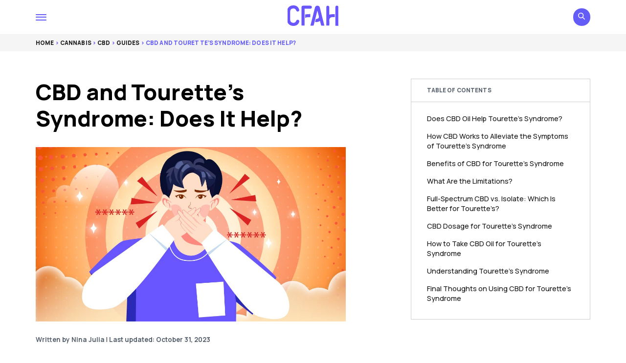

--- FILE ---
content_type: text/html; charset=utf-8
request_url: https://cfah.org/cbd-for-tourette-syndrome/?amp=1
body_size: 22800
content:
<!DOCTYPE html>
<html lang="en-US" amp="" data-amp-auto-lightbox-disable transformed="self;v=1" i-amphtml-layout="" i-amphtml-no-boilerplate="" i-amphtml-binding>
<head><meta charset="UTF-8"><meta name="viewport" content="height=device-height,width=device-width,maximum-scale=1"><link rel="preconnect" href="https://cdn.ampproject.org"><style amp-runtime="" i-amphtml-version="012512221826001">html{overflow-x:hidden!important}html.i-amphtml-fie{height:100%!important;width:100%!important}html:not([amp4ads]),html:not([amp4ads]) body{height:auto!important}html:not([amp4ads]) body{margin:0!important}body{-webkit-text-size-adjust:100%;-moz-text-size-adjust:100%;-ms-text-size-adjust:100%;text-size-adjust:100%}html.i-amphtml-singledoc.i-amphtml-embedded{-ms-touch-action:pan-y pinch-zoom;touch-action:pan-y pinch-zoom}html.i-amphtml-fie>body,html.i-amphtml-singledoc>body{overflow:visible!important}html.i-amphtml-fie:not(.i-amphtml-inabox)>body,html.i-amphtml-singledoc:not(.i-amphtml-inabox)>body{position:relative!important}html.i-amphtml-ios-embed-legacy>body{overflow-x:hidden!important;overflow-y:auto!important;position:absolute!important}html.i-amphtml-ios-embed{overflow-y:auto!important;position:static}#i-amphtml-wrapper{overflow-x:hidden!important;overflow-y:auto!important;position:absolute!important;top:0!important;left:0!important;right:0!important;bottom:0!important;margin:0!important;display:block!important}html.i-amphtml-ios-embed.i-amphtml-ios-overscroll,html.i-amphtml-ios-embed.i-amphtml-ios-overscroll>#i-amphtml-wrapper{-webkit-overflow-scrolling:touch!important}#i-amphtml-wrapper>body{position:relative!important;border-top:1px solid transparent!important}#i-amphtml-wrapper+body{visibility:visible}#i-amphtml-wrapper+body .i-amphtml-lightbox-element,#i-amphtml-wrapper+body[i-amphtml-lightbox]{visibility:hidden}#i-amphtml-wrapper+body[i-amphtml-lightbox] .i-amphtml-lightbox-element{visibility:visible}#i-amphtml-wrapper.i-amphtml-scroll-disabled,.i-amphtml-scroll-disabled{overflow-x:hidden!important;overflow-y:hidden!important}amp-instagram{padding:54px 0px 0px!important;background-color:#fff}amp-iframe iframe{box-sizing:border-box!important}[amp-access][amp-access-hide]{display:none}[subscriptions-dialog],body:not(.i-amphtml-subs-ready) [subscriptions-action],body:not(.i-amphtml-subs-ready) [subscriptions-section]{display:none!important}amp-experiment,amp-live-list>[update]{display:none}amp-list[resizable-children]>.i-amphtml-loading-container.amp-hidden{display:none!important}amp-list [fetch-error],amp-list[load-more] [load-more-button],amp-list[load-more] [load-more-end],amp-list[load-more] [load-more-failed],amp-list[load-more] [load-more-loading]{display:none}amp-list[diffable] div[role=list]{display:block}amp-story-page,amp-story[standalone]{min-height:1px!important;display:block!important;height:100%!important;margin:0!important;padding:0!important;overflow:hidden!important;width:100%!important}amp-story[standalone]{background-color:#000!important;position:relative!important}amp-story-page{background-color:#757575}amp-story .amp-active>div,amp-story .i-amphtml-loader-background{display:none!important}amp-story-page:not(:first-of-type):not([distance]):not([active]){transform:translateY(1000vh)!important}amp-autocomplete{position:relative!important;display:inline-block!important}amp-autocomplete>input,amp-autocomplete>textarea{padding:0.5rem;border:1px solid rgba(0,0,0,.33)}.i-amphtml-autocomplete-results,amp-autocomplete>input,amp-autocomplete>textarea{font-size:1rem;line-height:1.5rem}[amp-fx^=fly-in]{visibility:hidden}amp-script[nodom],amp-script[sandboxed]{position:fixed!important;top:0!important;width:1px!important;height:1px!important;overflow:hidden!important;visibility:hidden}
/*# sourceURL=/css/ampdoc.css*/[hidden]{display:none!important}.i-amphtml-element{display:inline-block}.i-amphtml-blurry-placeholder{transition:opacity 0.3s cubic-bezier(0.0,0.0,0.2,1)!important;pointer-events:none}[layout=nodisplay]:not(.i-amphtml-element){display:none!important}.i-amphtml-layout-fixed,[layout=fixed][width][height]:not(.i-amphtml-layout-fixed){display:inline-block;position:relative}.i-amphtml-layout-responsive,[layout=responsive][width][height]:not(.i-amphtml-layout-responsive),[width][height][heights]:not([layout]):not(.i-amphtml-layout-responsive),[width][height][sizes]:not(img):not([layout]):not(.i-amphtml-layout-responsive){display:block;position:relative}.i-amphtml-layout-intrinsic,[layout=intrinsic][width][height]:not(.i-amphtml-layout-intrinsic){display:inline-block;position:relative;max-width:100%}.i-amphtml-layout-intrinsic .i-amphtml-sizer{max-width:100%}.i-amphtml-intrinsic-sizer{max-width:100%;display:block!important}.i-amphtml-layout-container,.i-amphtml-layout-fixed-height,[layout=container],[layout=fixed-height][height]:not(.i-amphtml-layout-fixed-height){display:block;position:relative}.i-amphtml-layout-fill,.i-amphtml-layout-fill.i-amphtml-notbuilt,[layout=fill]:not(.i-amphtml-layout-fill),body noscript>*{display:block;overflow:hidden!important;position:absolute;top:0;left:0;bottom:0;right:0}body noscript>*{position:absolute!important;width:100%;height:100%;z-index:2}body noscript{display:inline!important}.i-amphtml-layout-flex-item,[layout=flex-item]:not(.i-amphtml-layout-flex-item){display:block;position:relative;-ms-flex:1 1 auto;flex:1 1 auto}.i-amphtml-layout-fluid{position:relative}.i-amphtml-layout-size-defined{overflow:hidden!important}.i-amphtml-layout-awaiting-size{position:absolute!important;top:auto!important;bottom:auto!important}i-amphtml-sizer{display:block!important}@supports (aspect-ratio:1/1){i-amphtml-sizer.i-amphtml-disable-ar{display:none!important}}.i-amphtml-blurry-placeholder,.i-amphtml-fill-content{display:block;height:0;max-height:100%;max-width:100%;min-height:100%;min-width:100%;width:0;margin:auto}.i-amphtml-layout-size-defined .i-amphtml-fill-content{position:absolute;top:0;left:0;bottom:0;right:0}.i-amphtml-replaced-content,.i-amphtml-screen-reader{padding:0!important;border:none!important}.i-amphtml-screen-reader{position:fixed!important;top:0px!important;left:0px!important;width:4px!important;height:4px!important;opacity:0!important;overflow:hidden!important;margin:0!important;display:block!important;visibility:visible!important}.i-amphtml-screen-reader~.i-amphtml-screen-reader{left:8px!important}.i-amphtml-screen-reader~.i-amphtml-screen-reader~.i-amphtml-screen-reader{left:12px!important}.i-amphtml-screen-reader~.i-amphtml-screen-reader~.i-amphtml-screen-reader~.i-amphtml-screen-reader{left:16px!important}.i-amphtml-unresolved{position:relative;overflow:hidden!important}.i-amphtml-select-disabled{-webkit-user-select:none!important;-ms-user-select:none!important;user-select:none!important}.i-amphtml-notbuilt,[layout]:not(.i-amphtml-element),[width][height][heights]:not([layout]):not(.i-amphtml-element),[width][height][sizes]:not(img):not([layout]):not(.i-amphtml-element){position:relative;overflow:hidden!important;color:transparent!important}.i-amphtml-notbuilt:not(.i-amphtml-layout-container)>*,[layout]:not([layout=container]):not(.i-amphtml-element)>*,[width][height][heights]:not([layout]):not(.i-amphtml-element)>*,[width][height][sizes]:not([layout]):not(.i-amphtml-element)>*{display:none}amp-img:not(.i-amphtml-element)[i-amphtml-ssr]>img.i-amphtml-fill-content{display:block}.i-amphtml-notbuilt:not(.i-amphtml-layout-container),[layout]:not([layout=container]):not(.i-amphtml-element),[width][height][heights]:not([layout]):not(.i-amphtml-element),[width][height][sizes]:not(img):not([layout]):not(.i-amphtml-element){color:transparent!important;line-height:0!important}.i-amphtml-ghost{visibility:hidden!important}.i-amphtml-element>[placeholder],[layout]:not(.i-amphtml-element)>[placeholder],[width][height][heights]:not([layout]):not(.i-amphtml-element)>[placeholder],[width][height][sizes]:not([layout]):not(.i-amphtml-element)>[placeholder]{display:block;line-height:normal}.i-amphtml-element>[placeholder].amp-hidden,.i-amphtml-element>[placeholder].hidden{visibility:hidden}.i-amphtml-element:not(.amp-notsupported)>[fallback],.i-amphtml-layout-container>[placeholder].amp-hidden,.i-amphtml-layout-container>[placeholder].hidden{display:none}.i-amphtml-layout-size-defined>[fallback],.i-amphtml-layout-size-defined>[placeholder]{position:absolute!important;top:0!important;left:0!important;right:0!important;bottom:0!important;z-index:1}amp-img[i-amphtml-ssr]:not(.i-amphtml-element)>[placeholder]{z-index:auto}.i-amphtml-notbuilt>[placeholder]{display:block!important}.i-amphtml-hidden-by-media-query{display:none!important}.i-amphtml-element-error{background:red!important;color:#fff!important;position:relative!important}.i-amphtml-element-error:before{content:attr(error-message)}i-amp-scroll-container,i-amphtml-scroll-container{position:absolute;top:0;left:0;right:0;bottom:0;display:block}i-amp-scroll-container.amp-active,i-amphtml-scroll-container.amp-active{overflow:auto;-webkit-overflow-scrolling:touch}.i-amphtml-loading-container{display:block!important;pointer-events:none;z-index:1}.i-amphtml-notbuilt>.i-amphtml-loading-container{display:block!important}.i-amphtml-loading-container.amp-hidden{visibility:hidden}.i-amphtml-element>[overflow]{cursor:pointer;position:relative;z-index:2;visibility:hidden;display:initial;line-height:normal}.i-amphtml-layout-size-defined>[overflow]{position:absolute}.i-amphtml-element>[overflow].amp-visible{visibility:visible}template{display:none!important}.amp-border-box,.amp-border-box *,.amp-border-box :after,.amp-border-box :before{box-sizing:border-box}amp-pixel{display:none!important}amp-analytics,amp-auto-ads,amp-story-auto-ads{position:fixed!important;top:0!important;width:1px!important;height:1px!important;overflow:hidden!important;visibility:hidden}amp-story{visibility:hidden!important}html.i-amphtml-fie>amp-analytics{position:initial!important}[visible-when-invalid]:not(.visible),form [submit-error],form [submit-success],form [submitting]{display:none}amp-accordion{display:block!important}@media (min-width:1px){:where(amp-accordion>section)>:first-child{margin:0;background-color:#efefef;padding-right:20px;border:1px solid #dfdfdf}:where(amp-accordion>section)>:last-child{margin:0}}amp-accordion>section{float:none!important}amp-accordion>section>*{float:none!important;display:block!important;overflow:hidden!important;position:relative!important}amp-accordion,amp-accordion>section{margin:0}amp-accordion:not(.i-amphtml-built)>section>:last-child{display:none!important}amp-accordion:not(.i-amphtml-built)>section[expanded]>:last-child{display:block!important}
/*# sourceURL=/css/ampshared.css*/</style><meta name="amp-to-amp-navigation" content="AMP-Redirect-To; AMP.navigateTo"><meta name="robots" content="index, follow, max-image-preview:large, max-snippet:-1, max-video-preview:-1"><meta name="description" content="Little is known about effective treatments for Tourette’s syndrome, but CBD has significant potential in managing the symptoms like tremors, ticks, and vocalizations. Here we explain the ins and outs of using CBD for Tourette’s."><meta property="og:locale" content="en_US"><meta property="og:type" content="article"><meta property="og:title" content="CBD and Tourette’s Syndrome: Does It Help?"><meta property="og:description" content="Little is known about effective treatments for Tourette’s syndrome, but CBD has significant potential in managing the symptoms like tremors, ticks, and vocalizations. Here we explain the ins and outs of using CBD for Tourette’s."><meta property="og:url" content="https://cfah.org/cbd-for-tourette-syndrome/"><meta property="og:site_name" content="CFAH"><meta property="article:published_time" content="2022-12-09T20:22:51+00:00"><meta property="article:modified_time" content="2023-10-31T00:20:45+00:00"><meta property="og:image" content="https://cfah.org/wp-content/uploads/2022/12/CBD_for_tourette_syndrome.jpg?_t=1698711647"><meta property="og:image:width" content="1200"><meta property="og:image:height" content="675"><meta property="og:image:type" content="image/jpeg"><meta name="author" content="Nina Julia"><meta name="twitter:card" content="summary_large_image"><meta name="twitter:label1" content="Written by"><meta name="twitter:data1" content="Nina Julia"><meta name="twitter:label2" content="Est. reading time"><meta name="twitter:data2" content="8 minutes"><meta name="generator" content="WordPress 6.4.7"><meta name="generator" content="AMP Plugin v2.5.3; mode=transitional"><meta name="msapplication-TileImage" content="https://cfah.org/wp-content/uploads/2021/04/cropped-cfah-favicon-270x270.png"><link rel="preload" href="https://fonts.gstatic.com/s/manrope/v4/xn7gYHE41ni1AdIRggOxSvfedN62Zw.woff2" as="font" crossorigin=""><link rel="preload" href="https://fonts.gstatic.com/s/manrope/v4/xn7gYHE41ni1AdIRggSxSvfedN62Zw.woff2" as="font" crossorigin=""><link rel="preload" href="https://fonts.gstatic.com/s/manrope/v4/xn7gYHE41ni1AdIRggmxSvfedN62Zw.woff2" as="font" crossorigin=""><link rel="preload" href="https://fonts.gstatic.com/s/manrope/v4/xn7gYHE41ni1AdIRggexSvfedN4.woff2" as="font" crossorigin=""><link rel="preload" href="https://fonts.gstatic.com/s/merriweather/v22/u-4l0qyriQwlOrhSvowK_l5-eR7lXff1jvzDP3WGO5g.woff2" as="font" crossorigin=""><link rel="preload" href="https://fonts.gstatic.com/s/merriweather/v22/u-4l0qyriQwlOrhSvowK_l5-eR7lXff8jvzDP3WGO5g.woff2" as="font" crossorigin=""><link rel="preload" href="https://fonts.gstatic.com/s/merriweather/v22/u-4l0qyriQwlOrhSvowK_l5-eR7lXff3jvzDP3WGO5g.woff2" as="font" crossorigin=""><link rel="preload" href="https://fonts.gstatic.com/s/merriweather/v22/u-4l0qyriQwlOrhSvowK_l5-eR7lXff2jvzDP3WGO5g.woff2" as="font" crossorigin=""><link rel="preload" href="https://fonts.gstatic.com/s/merriweather/v22/u-4l0qyriQwlOrhSvowK_l5-eR7lXff4jvzDP3WG.woff2" as="font" crossorigin=""><link rel="preload" href="https://fonts.gstatic.com/s/merriweather/v22/u-4m0qyriQwlOrhSvowK_l5-eRZDf-LVrPHpBXw.woff2" as="font" crossorigin=""><link rel="preload" href="https://fonts.gstatic.com/s/merriweather/v22/u-4m0qyriQwlOrhSvowK_l5-eRZKf-LVrPHpBXw.woff2" as="font" crossorigin=""><link rel="preload" href="https://fonts.gstatic.com/s/merriweather/v22/u-4m0qyriQwlOrhSvowK_l5-eRZBf-LVrPHpBXw.woff2" as="font" crossorigin=""><link rel="preload" href="https://fonts.gstatic.com/s/merriweather/v22/u-4m0qyriQwlOrhSvowK_l5-eRZAf-LVrPHpBXw.woff2" as="font" crossorigin=""><link rel="preload" href="https://fonts.gstatic.com/s/merriweather/v22/u-4m0qyriQwlOrhSvowK_l5-eRZOf-LVrPHp.woff2" as="font" crossorigin=""><link rel="preload" href="https://fonts.gstatic.com/s/merriweather/v22/u-4l0qyriQwlOrhSvowK_l5-eR71Wvf1jvzDP3WGO5g.woff2" as="font" crossorigin=""><link rel="preload" href="https://fonts.gstatic.com/s/merriweather/v22/u-4l0qyriQwlOrhSvowK_l5-eR71Wvf8jvzDP3WGO5g.woff2" as="font" crossorigin=""><link rel="preload" href="https://fonts.gstatic.com/s/merriweather/v22/u-4l0qyriQwlOrhSvowK_l5-eR71Wvf3jvzDP3WGO5g.woff2" as="font" crossorigin=""><link rel="preload" href="https://fonts.gstatic.com/s/merriweather/v22/u-4l0qyriQwlOrhSvowK_l5-eR71Wvf2jvzDP3WGO5g.woff2" as="font" crossorigin=""><link rel="preload" href="https://fonts.gstatic.com/s/merriweather/v22/u-4l0qyriQwlOrhSvowK_l5-eR71Wvf4jvzDP3WG.woff2" as="font" crossorigin=""><link rel="preload" href="https://fonts.gstatic.com/s/merriweather/v22/u-4l0qyriQwlOrhSvowK_l5-eR7NWPf1jvzDP3WGO5g.woff2" as="font" crossorigin=""><link rel="preload" href="https://fonts.gstatic.com/s/merriweather/v22/u-4l0qyriQwlOrhSvowK_l5-eR7NWPf8jvzDP3WGO5g.woff2" as="font" crossorigin=""><link rel="preload" href="https://fonts.gstatic.com/s/merriweather/v22/u-4l0qyriQwlOrhSvowK_l5-eR7NWPf3jvzDP3WGO5g.woff2" as="font" crossorigin=""><link rel="preload" href="https://fonts.gstatic.com/s/merriweather/v22/u-4l0qyriQwlOrhSvowK_l5-eR7NWPf2jvzDP3WGO5g.woff2" as="font" crossorigin=""><link rel="preload" href="https://fonts.gstatic.com/s/merriweather/v22/u-4l0qyriQwlOrhSvowK_l5-eR7NWPf4jvzDP3WG.woff2" as="font" crossorigin=""><link rel="preload" href="https://fonts.gstatic.com/s/merriweather/v22/u-4n0qyriQwlOrhSvowK_l521wRZVcf6hPvhPUWH.woff2" as="font" crossorigin=""><link rel="preload" href="https://fonts.gstatic.com/s/merriweather/v22/u-4n0qyriQwlOrhSvowK_l521wRZXMf6hPvhPUWH.woff2" as="font" crossorigin=""><link rel="preload" href="https://fonts.gstatic.com/s/merriweather/v22/u-4n0qyriQwlOrhSvowK_l521wRZV8f6hPvhPUWH.woff2" as="font" crossorigin=""><link rel="preload" href="https://fonts.gstatic.com/s/merriweather/v22/u-4n0qyriQwlOrhSvowK_l521wRZVsf6hPvhPUWH.woff2" as="font" crossorigin=""><link rel="preload" href="https://fonts.gstatic.com/s/merriweather/v22/u-4n0qyriQwlOrhSvowK_l521wRZWMf6hPvhPQ.woff2" as="font" crossorigin=""><link rel="preload" href="https://fonts.gstatic.com/s/merriweather/v22/u-440qyriQwlOrhSvowK_l5-cSZMdeX3rsHo.woff2" as="font" crossorigin=""><link rel="preload" href="https://fonts.gstatic.com/s/merriweather/v22/u-440qyriQwlOrhSvowK_l5-eCZMdeX3rsHo.woff2" as="font" crossorigin=""><link rel="preload" href="https://fonts.gstatic.com/s/merriweather/v22/u-440qyriQwlOrhSvowK_l5-cyZMdeX3rsHo.woff2" as="font" crossorigin=""><link rel="preload" href="https://fonts.gstatic.com/s/merriweather/v22/u-440qyriQwlOrhSvowK_l5-ciZMdeX3rsHo.woff2" as="font" crossorigin=""><link rel="preload" href="https://fonts.gstatic.com/s/merriweather/v22/u-440qyriQwlOrhSvowK_l5-fCZMdeX3rg.woff2" as="font" crossorigin=""><link rel="preload" href="https://fonts.gstatic.com/s/merriweather/v22/u-4n0qyriQwlOrhSvowK_l52xwNZVcf6hPvhPUWH.woff2" as="font" crossorigin=""><link rel="preload" href="https://fonts.gstatic.com/s/merriweather/v22/u-4n0qyriQwlOrhSvowK_l52xwNZXMf6hPvhPUWH.woff2" as="font" crossorigin=""><link rel="preload" href="https://fonts.gstatic.com/s/merriweather/v22/u-4n0qyriQwlOrhSvowK_l52xwNZV8f6hPvhPUWH.woff2" as="font" crossorigin=""><link rel="preload" href="https://fonts.gstatic.com/s/merriweather/v22/u-4n0qyriQwlOrhSvowK_l52xwNZVsf6hPvhPUWH.woff2" as="font" crossorigin=""><link rel="preload" href="https://fonts.gstatic.com/s/merriweather/v22/u-4n0qyriQwlOrhSvowK_l52xwNZWMf6hPvhPQ.woff2" as="font" crossorigin=""><link rel="preload" href="https://fonts.gstatic.com/s/merriweather/v22/u-4n0qyriQwlOrhSvowK_l52_wFZVcf6hPvhPUWH.woff2" as="font" crossorigin=""><link rel="preload" href="https://fonts.gstatic.com/s/merriweather/v22/u-4n0qyriQwlOrhSvowK_l52_wFZXMf6hPvhPUWH.woff2" as="font" crossorigin=""><link rel="preload" href="https://fonts.gstatic.com/s/merriweather/v22/u-4n0qyriQwlOrhSvowK_l52_wFZV8f6hPvhPUWH.woff2" as="font" crossorigin=""><link rel="preload" href="https://fonts.gstatic.com/s/merriweather/v22/u-4n0qyriQwlOrhSvowK_l52_wFZVsf6hPvhPUWH.woff2" as="font" crossorigin=""><link rel="preload" href="https://fonts.gstatic.com/s/merriweather/v22/u-4n0qyriQwlOrhSvowK_l52_wFZWMf6hPvhPQ.woff2" as="font" crossorigin=""><script async="" src="https://cdn.ampproject.org/v0.mjs" type="module" crossorigin="anonymous"></script><script async nomodule src="https://cdn.ampproject.org/v0.js" crossorigin="anonymous"></script><script src="https://cdn.ampproject.org/v0/amp-anim-0.1.mjs" async="" custom-element="amp-anim" type="module" crossorigin="anonymous"></script><script async nomodule src="https://cdn.ampproject.org/v0/amp-anim-0.1.js" crossorigin="anonymous" custom-element="amp-anim"></script><script src="https://cdn.ampproject.org/v0/amp-animation-0.1.mjs" async="" custom-element="amp-animation" type="module" crossorigin="anonymous"></script><script async nomodule src="https://cdn.ampproject.org/v0/amp-animation-0.1.js" crossorigin="anonymous" custom-element="amp-animation"></script><script src="https://cdn.ampproject.org/v0/amp-bind-0.1.mjs" async="" custom-element="amp-bind" type="module" crossorigin="anonymous"></script><script async nomodule src="https://cdn.ampproject.org/v0/amp-bind-0.1.js" crossorigin="anonymous" custom-element="amp-bind"></script><script src="https://cdn.ampproject.org/v0/amp-position-observer-0.1.mjs" async="" custom-element="amp-position-observer" type="module" crossorigin="anonymous"></script><script async nomodule src="https://cdn.ampproject.org/v0/amp-position-observer-0.1.js" crossorigin="anonymous" custom-element="amp-position-observer"></script><link rel="icon" href="https://cfah.org/wp-content/uploads/2021/04/cropped-cfah-favicon-32x32.png" sizes="32x32"><link rel="icon" href="https://cfah.org/wp-content/uploads/2021/04/cropped-cfah-favicon-192x192.png" sizes="192x192"><style amp-custom="">amp-anim.amp-wp-enforced-sizes,amp-img.amp-wp-enforced-sizes{object-fit:contain}amp-anim img,amp-anim noscript,amp-img img,amp-img noscript{image-rendering:inherit;object-fit:inherit;object-position:inherit}body{--wp--preset--color--black:#000;--wp--preset--color--cyan-bluish-gray:#abb8c3;--wp--preset--color--white:#fff;--wp--preset--color--pale-pink:#f78da7;--wp--preset--color--vivid-red:#cf2e2e;--wp--preset--color--luminous-vivid-orange:#ff6900;--wp--preset--color--luminous-vivid-amber:#fcb900;--wp--preset--color--light-green-cyan:#7bdcb5;--wp--preset--color--vivid-green-cyan:#00d084;--wp--preset--color--pale-cyan-blue:#8ed1fc;--wp--preset--color--vivid-cyan-blue:#0693e3;--wp--preset--color--vivid-purple:#9b51e0;--wp--preset--color--cfah-accent:#645cf6;--wp--preset--gradient--vivid-cyan-blue-to-vivid-purple:linear-gradient(135deg,rgba(6,147,227,1) 0%,#9b51e0 100%);--wp--preset--gradient--light-green-cyan-to-vivid-green-cyan:linear-gradient(135deg,#7adcb4 0%,#00d082 100%);--wp--preset--gradient--luminous-vivid-amber-to-luminous-vivid-orange:linear-gradient(135deg,rgba(252,185,0,1) 0%,rgba(255,105,0,1) 100%);--wp--preset--gradient--luminous-vivid-orange-to-vivid-red:linear-gradient(135deg,rgba(255,105,0,1) 0%,#cf2e2e 100%);--wp--preset--gradient--very-light-gray-to-cyan-bluish-gray:linear-gradient(135deg,#eee 0%,#a9b8c3 100%);--wp--preset--gradient--cool-to-warm-spectrum:linear-gradient(135deg,#4aeadc 0%,#9778d1 20%,#cf2aba 40%,#ee2c82 60%,#fb6962 80%,#fef84c 100%);--wp--preset--gradient--blush-light-purple:linear-gradient(135deg,#ffceec 0%,#9896f0 100%);--wp--preset--gradient--blush-bordeaux:linear-gradient(135deg,#fecda5 0%,#fe2d2d 50%,#6b003e 100%);--wp--preset--gradient--luminous-dusk:linear-gradient(135deg,#ffcb70 0%,#c751c0 50%,#4158d0 100%);--wp--preset--gradient--pale-ocean:linear-gradient(135deg,#fff5cb 0%,#b6e3d4 50%,#33a7b5 100%);--wp--preset--gradient--electric-grass:linear-gradient(135deg,#caf880 0%,#71ce7e 100%);--wp--preset--gradient--midnight:linear-gradient(135deg,#020381 0%,#2874fc 100%);--wp--preset--font-size--small:13px;--wp--preset--font-size--medium:20px;--wp--preset--font-size--large:36px;--wp--preset--font-size--x-large:42px;--wp--preset--spacing--20:.44rem;--wp--preset--spacing--30:.67rem;--wp--preset--spacing--40:1rem;--wp--preset--spacing--50:1.5rem;--wp--preset--spacing--60:2.25rem;--wp--preset--spacing--70:3.38rem;--wp--preset--spacing--80:5.06rem;--wp--preset--shadow--natural:6px 6px 9px rgba(0,0,0,.2);--wp--preset--shadow--deep:12px 12px 50px rgba(0,0,0,.4);--wp--preset--shadow--sharp:6px 6px 0px rgba(0,0,0,.2);--wp--preset--shadow--outlined:6px 6px 0px -3px rgba(255,255,255,1),6px 6px rgba(0,0,0,1);--wp--preset--shadow--crisp:6px 6px 0px rgba(0,0,0,1)}:where(.is-layout-flex){gap:.5em}:where(.is-layout-grid){gap:.5em}:where(.wp-block-columns.is-layout-flex){gap:2em}:where(.wp-block-columns.is-layout-grid){gap:2em}:where(.wp-block-post-template.is-layout-flex){gap:1.25em}:where(.wp-block-post-template.is-layout-grid){gap:1.25em}:where(.wp-block-post-template.is-layout-flex){gap:1.25em}:where(.wp-block-post-template.is-layout-grid){gap:1.25em}:where(.wp-block-columns.is-layout-flex){gap:2em}:where(.wp-block-columns.is-layout-grid){gap:2em}a:not(#_#_#_#_#_#_#_#_){transition:none}:root{--cg-orange:#f39c12;--cg-carrot:#e67e22;--cg-red:#e74c3c;--cg-gray:#95a5a6;--cg-blue:#3498db;--cg-black:#2f3640;--cg-green:#27ae60;--cg-bluebell:#2b348e;--cg-bluedark:#1289a7;--cg-berry:#ca2c68;--cg-keppel:#ae7c5b;--cg-dupain:#148f77;--cg-darkorange:#f33b19;--cg-darknavy:#0f4c75;--cg-eggplant:#5a3d55;--cg-darkgreen:#438a5e;--cg-theme-color:#333}@keyframes glower{0%,100%{background-position:0 0}50%{background-position:400% 0}}@-webkit-keyframes gradientAnim{0%,to{background-position:0 50%}50%{background-position:100% 50%}}@keyframes gradientAnim{0%,to{background-position:0 50%}50%{background-position:100% 50%}}:root{--container-width:1150px;--single-width:650px;--container-gutter:1rem;--font:"cfah sans",Arial,Helvetica,sans-serif;--font-body:"cfah serif",Times,serif;--font-size:clamp(1rem,.9625rem + .1667vw,1.05rem);--line-height:1.6;--c-heading:#3d4e60;--c-accent:#645cf6;--c-accent-hover:#3a34d7;--c-orange:#f95738;--c-orange-hover:#e34b2e;--c-border:#cfcfcf;--c-border-light:#f1f1f1;--c-body:#191919;--c-lightgrey:#f5f5f5;--c-lightpurple:#f6f6ff;--c-grey:#464646;--c-grey-2:#57616e;--transition-duration:.15s;--transition:all var(--transition-duration) cubic-bezier(0,0,.2,1);--shadow:0 20px 25px -5px rgba(0,0,0,.1),0 10px 10px -5px rgba(0,0,0,.04);--shadow-a:0 4px 6px -1px rgba(0,0,0,.1),0 2px 4px -1px rgba(0,0,0,.06);--admin-bar:0px;--border-radius-xlg:1.1rem;--border-radius-lg:.75rem;--border-radius-md:.5rem;--border-radius-sm:.25rem;--scroll-height:25px}html{-webkit-box-sizing:border-box;-moz-box-sizing:border-box;box-sizing:border-box;scroll-behavior:smooth}*{-webkit-font-smoothing:antialiased;-moz-osx-font-smoothing:grayscale}*,::after,::before{-webkit-box-sizing:border-box;-moz-box-sizing:border-box;box-sizing:border-box}body{overflow-x:hidden;overflow-anchor:none}[class^=section]{position:relative}a{text-decoration:none}a:hover{cursor:pointer}a,a:active,a:focus,a:hover{outline:0}a::-moz-focus-inner{border:0}amp-img,amp-anim{display:block;max-width:100%;height:auto}::-moz-selection{background:var(--c-accent);color:#fff}::selection{background:var(--c-accent);color:#fff}::-moz-selection{background:var(--c-accent);color:#fff}@font-face{font-family:"cfah sans";font-style:normal;font-weight:200;font-display:swap;src:url("https://fonts.gstatic.com/s/manrope/v4/xn7gYHE41ni1AdIRggOxSvfedN62Zw.woff2") format("woff2");unicode-range:U+0400-045F,U+0490-0491,U+04B0-04B1,U+2116}@font-face{font-family:"cfah sans";font-style:normal;font-weight:200;font-display:swap;src:url("https://fonts.gstatic.com/s/manrope/v4/xn7gYHE41ni1AdIRggSxSvfedN62Zw.woff2") format("woff2");unicode-range:U+0370-03FF}@font-face{font-family:"cfah sans";font-style:normal;font-weight:200;font-display:swap;src:url("https://fonts.gstatic.com/s/manrope/v4/xn7gYHE41ni1AdIRggmxSvfedN62Zw.woff2") format("woff2");unicode-range:U+0100-024F,U+0259,U+1E00-1EFF,U+2020,U+20A0-20AB,U+20AD-20CF,U+2113,U+2C60-2C7F,U+A720-A7FF}@font-face{font-family:"cfah sans";font-style:normal;font-weight:200;font-display:swap;src:url("https://fonts.gstatic.com/s/manrope/v4/xn7gYHE41ni1AdIRggexSvfedN4.woff2") format("woff2");unicode-range:U+0000-00FF,U+0131,U+0152-0153,U+02BB-02BC,U+02C6,U+02DA,U+02DC,U+2000-206F,U+2074,U+20AC,U+2122,U+2191,U+2193,U+2212,U+2215,U+FEFF,U+FFFD}@font-face{font-family:"cfah sans";font-style:normal;font-weight:300;font-display:swap;src:url("https://fonts.gstatic.com/s/manrope/v4/xn7gYHE41ni1AdIRggOxSvfedN62Zw.woff2") format("woff2");unicode-range:U+0400-045F,U+0490-0491,U+04B0-04B1,U+2116}@font-face{font-family:"cfah sans";font-style:normal;font-weight:300;font-display:swap;src:url("https://fonts.gstatic.com/s/manrope/v4/xn7gYHE41ni1AdIRggSxSvfedN62Zw.woff2") format("woff2");unicode-range:U+0370-03FF}@font-face{font-family:"cfah sans";font-style:normal;font-weight:300;font-display:swap;src:url("https://fonts.gstatic.com/s/manrope/v4/xn7gYHE41ni1AdIRggmxSvfedN62Zw.woff2") format("woff2");unicode-range:U+0100-024F,U+0259,U+1E00-1EFF,U+2020,U+20A0-20AB,U+20AD-20CF,U+2113,U+2C60-2C7F,U+A720-A7FF}@font-face{font-family:"cfah sans";font-style:normal;font-weight:300;font-display:swap;src:url("https://fonts.gstatic.com/s/manrope/v4/xn7gYHE41ni1AdIRggexSvfedN4.woff2") format("woff2");unicode-range:U+0000-00FF,U+0131,U+0152-0153,U+02BB-02BC,U+02C6,U+02DA,U+02DC,U+2000-206F,U+2074,U+20AC,U+2122,U+2191,U+2193,U+2212,U+2215,U+FEFF,U+FFFD}@font-face{font-family:"cfah sans";font-style:normal;font-weight:400;font-display:swap;src:url("https://fonts.gstatic.com/s/manrope/v4/xn7gYHE41ni1AdIRggOxSvfedN62Zw.woff2") format("woff2");unicode-range:U+0400-045F,U+0490-0491,U+04B0-04B1,U+2116}@font-face{font-family:"cfah sans";font-style:normal;font-weight:400;font-display:swap;src:url("https://fonts.gstatic.com/s/manrope/v4/xn7gYHE41ni1AdIRggSxSvfedN62Zw.woff2") format("woff2");unicode-range:U+0370-03FF}@font-face{font-family:"cfah sans";font-style:normal;font-weight:400;font-display:swap;src:url("https://fonts.gstatic.com/s/manrope/v4/xn7gYHE41ni1AdIRggmxSvfedN62Zw.woff2") format("woff2");unicode-range:U+0100-024F,U+0259,U+1E00-1EFF,U+2020,U+20A0-20AB,U+20AD-20CF,U+2113,U+2C60-2C7F,U+A720-A7FF}@font-face{font-family:"cfah sans";font-style:normal;font-weight:400;font-display:swap;src:url("https://fonts.gstatic.com/s/manrope/v4/xn7gYHE41ni1AdIRggexSvfedN4.woff2") format("woff2");unicode-range:U+0000-00FF,U+0131,U+0152-0153,U+02BB-02BC,U+02C6,U+02DA,U+02DC,U+2000-206F,U+2074,U+20AC,U+2122,U+2191,U+2193,U+2212,U+2215,U+FEFF,U+FFFD}@font-face{font-family:"cfah sans";font-style:normal;font-weight:500;font-display:swap;src:url("https://fonts.gstatic.com/s/manrope/v4/xn7gYHE41ni1AdIRggOxSvfedN62Zw.woff2") format("woff2");unicode-range:U+0400-045F,U+0490-0491,U+04B0-04B1,U+2116}@font-face{font-family:"cfah sans";font-style:normal;font-weight:500;font-display:swap;src:url("https://fonts.gstatic.com/s/manrope/v4/xn7gYHE41ni1AdIRggSxSvfedN62Zw.woff2") format("woff2");unicode-range:U+0370-03FF}@font-face{font-family:"cfah sans";font-style:normal;font-weight:500;font-display:swap;src:url("https://fonts.gstatic.com/s/manrope/v4/xn7gYHE41ni1AdIRggmxSvfedN62Zw.woff2") format("woff2");unicode-range:U+0100-024F,U+0259,U+1E00-1EFF,U+2020,U+20A0-20AB,U+20AD-20CF,U+2113,U+2C60-2C7F,U+A720-A7FF}@font-face{font-family:"cfah sans";font-style:normal;font-weight:500;font-display:swap;src:url("https://fonts.gstatic.com/s/manrope/v4/xn7gYHE41ni1AdIRggexSvfedN4.woff2") format("woff2");unicode-range:U+0000-00FF,U+0131,U+0152-0153,U+02BB-02BC,U+02C6,U+02DA,U+02DC,U+2000-206F,U+2074,U+20AC,U+2122,U+2191,U+2193,U+2212,U+2215,U+FEFF,U+FFFD}@font-face{font-family:"cfah sans";font-style:normal;font-weight:600;font-display:swap;src:url("https://fonts.gstatic.com/s/manrope/v4/xn7gYHE41ni1AdIRggOxSvfedN62Zw.woff2") format("woff2");unicode-range:U+0400-045F,U+0490-0491,U+04B0-04B1,U+2116}@font-face{font-family:"cfah sans";font-style:normal;font-weight:600;font-display:swap;src:url("https://fonts.gstatic.com/s/manrope/v4/xn7gYHE41ni1AdIRggSxSvfedN62Zw.woff2") format("woff2");unicode-range:U+0370-03FF}@font-face{font-family:"cfah sans";font-style:normal;font-weight:600;font-display:swap;src:url("https://fonts.gstatic.com/s/manrope/v4/xn7gYHE41ni1AdIRggmxSvfedN62Zw.woff2") format("woff2");unicode-range:U+0100-024F,U+0259,U+1E00-1EFF,U+2020,U+20A0-20AB,U+20AD-20CF,U+2113,U+2C60-2C7F,U+A720-A7FF}@font-face{font-family:"cfah sans";font-style:normal;font-weight:600;font-display:swap;src:url("https://fonts.gstatic.com/s/manrope/v4/xn7gYHE41ni1AdIRggexSvfedN4.woff2") format("woff2");unicode-range:U+0000-00FF,U+0131,U+0152-0153,U+02BB-02BC,U+02C6,U+02DA,U+02DC,U+2000-206F,U+2074,U+20AC,U+2122,U+2191,U+2193,U+2212,U+2215,U+FEFF,U+FFFD}@font-face{font-family:"cfah sans";font-style:normal;font-weight:700;font-display:swap;src:url("https://fonts.gstatic.com/s/manrope/v4/xn7gYHE41ni1AdIRggOxSvfedN62Zw.woff2") format("woff2");unicode-range:U+0400-045F,U+0490-0491,U+04B0-04B1,U+2116}@font-face{font-family:"cfah sans";font-style:normal;font-weight:700;font-display:swap;src:url("https://fonts.gstatic.com/s/manrope/v4/xn7gYHE41ni1AdIRggSxSvfedN62Zw.woff2") format("woff2");unicode-range:U+0370-03FF}@font-face{font-family:"cfah sans";font-style:normal;font-weight:700;font-display:swap;src:url("https://fonts.gstatic.com/s/manrope/v4/xn7gYHE41ni1AdIRggmxSvfedN62Zw.woff2") format("woff2");unicode-range:U+0100-024F,U+0259,U+1E00-1EFF,U+2020,U+20A0-20AB,U+20AD-20CF,U+2113,U+2C60-2C7F,U+A720-A7FF}@font-face{font-family:"cfah sans";font-style:normal;font-weight:700;font-display:swap;src:url("https://fonts.gstatic.com/s/manrope/v4/xn7gYHE41ni1AdIRggexSvfedN4.woff2") format("woff2");unicode-range:U+0000-00FF,U+0131,U+0152-0153,U+02BB-02BC,U+02C6,U+02DA,U+02DC,U+2000-206F,U+2074,U+20AC,U+2122,U+2191,U+2193,U+2212,U+2215,U+FEFF,U+FFFD}@font-face{font-family:"cfah sans";font-style:normal;font-weight:800;font-display:swap;src:url("https://fonts.gstatic.com/s/manrope/v4/xn7gYHE41ni1AdIRggOxSvfedN62Zw.woff2") format("woff2");unicode-range:U+0400-045F,U+0490-0491,U+04B0-04B1,U+2116}@font-face{font-family:"cfah sans";font-style:normal;font-weight:800;font-display:swap;src:url("https://fonts.gstatic.com/s/manrope/v4/xn7gYHE41ni1AdIRggSxSvfedN62Zw.woff2") format("woff2");unicode-range:U+0370-03FF}@font-face{font-family:"cfah sans";font-style:normal;font-weight:800;font-display:swap;src:url("https://fonts.gstatic.com/s/manrope/v4/xn7gYHE41ni1AdIRggmxSvfedN62Zw.woff2") format("woff2");unicode-range:U+0100-024F,U+0259,U+1E00-1EFF,U+2020,U+20A0-20AB,U+20AD-20CF,U+2113,U+2C60-2C7F,U+A720-A7FF}@font-face{font-family:"cfah sans";font-style:normal;font-weight:800;font-display:swap;src:url("https://fonts.gstatic.com/s/manrope/v4/xn7gYHE41ni1AdIRggexSvfedN4.woff2") format("woff2");unicode-range:U+0000-00FF,U+0131,U+0152-0153,U+02BB-02BC,U+02C6,U+02DA,U+02DC,U+2000-206F,U+2074,U+20AC,U+2122,U+2191,U+2193,U+2212,U+2215,U+FEFF,U+FFFD}@font-face{font-family:"cfah serif";font-style:italic;font-weight:300;font-display:swap;src:url("https://fonts.gstatic.com/s/merriweather/v22/u-4l0qyriQwlOrhSvowK_l5-eR7lXff1jvzDP3WGO5g.woff2") format("woff2");unicode-range:U+0460-052F,U+1C80-1C88,U+20B4,U+2DE0-2DFF,U+A640-A69F,U+FE2E-FE2F}@font-face{font-family:"cfah serif";font-style:italic;font-weight:300;font-display:swap;src:url("https://fonts.gstatic.com/s/merriweather/v22/u-4l0qyriQwlOrhSvowK_l5-eR7lXff8jvzDP3WGO5g.woff2") format("woff2");unicode-range:U+0400-045F,U+0490-0491,U+04B0-04B1,U+2116}@font-face{font-family:"cfah serif";font-style:italic;font-weight:300;font-display:swap;src:url("https://fonts.gstatic.com/s/merriweather/v22/u-4l0qyriQwlOrhSvowK_l5-eR7lXff3jvzDP3WGO5g.woff2") format("woff2");unicode-range:U+0102-0103,U+0110-0111,U+0128-0129,U+0168-0169,U+01A0-01A1,U+01AF-01B0,U+1EA0-1EF9,U+20AB}@font-face{font-family:"cfah serif";font-style:italic;font-weight:300;font-display:swap;src:url("https://fonts.gstatic.com/s/merriweather/v22/u-4l0qyriQwlOrhSvowK_l5-eR7lXff2jvzDP3WGO5g.woff2") format("woff2");unicode-range:U+0100-024F,U+0259,U+1E00-1EFF,U+2020,U+20A0-20AB,U+20AD-20CF,U+2113,U+2C60-2C7F,U+A720-A7FF}@font-face{font-family:"cfah serif";font-style:italic;font-weight:300;font-display:swap;src:url("https://fonts.gstatic.com/s/merriweather/v22/u-4l0qyriQwlOrhSvowK_l5-eR7lXff4jvzDP3WG.woff2") format("woff2");unicode-range:U+0000-00FF,U+0131,U+0152-0153,U+02BB-02BC,U+02C6,U+02DA,U+02DC,U+2000-206F,U+2074,U+20AC,U+2122,U+2191,U+2193,U+2212,U+2215,U+FEFF,U+FFFD}@font-face{font-family:"cfah serif";font-style:italic;font-weight:400;font-display:swap;src:url("https://fonts.gstatic.com/s/merriweather/v22/u-4m0qyriQwlOrhSvowK_l5-eRZDf-LVrPHpBXw.woff2") format("woff2");unicode-range:U+0460-052F,U+1C80-1C88,U+20B4,U+2DE0-2DFF,U+A640-A69F,U+FE2E-FE2F}@font-face{font-family:"cfah serif";font-style:italic;font-weight:400;font-display:swap;src:url("https://fonts.gstatic.com/s/merriweather/v22/u-4m0qyriQwlOrhSvowK_l5-eRZKf-LVrPHpBXw.woff2") format("woff2");unicode-range:U+0400-045F,U+0490-0491,U+04B0-04B1,U+2116}@font-face{font-family:"cfah serif";font-style:italic;font-weight:400;font-display:swap;src:url("https://fonts.gstatic.com/s/merriweather/v22/u-4m0qyriQwlOrhSvowK_l5-eRZBf-LVrPHpBXw.woff2") format("woff2");unicode-range:U+0102-0103,U+0110-0111,U+0128-0129,U+0168-0169,U+01A0-01A1,U+01AF-01B0,U+1EA0-1EF9,U+20AB}@font-face{font-family:"cfah serif";font-style:italic;font-weight:400;font-display:swap;src:url("https://fonts.gstatic.com/s/merriweather/v22/u-4m0qyriQwlOrhSvowK_l5-eRZAf-LVrPHpBXw.woff2") format("woff2");unicode-range:U+0100-024F,U+0259,U+1E00-1EFF,U+2020,U+20A0-20AB,U+20AD-20CF,U+2113,U+2C60-2C7F,U+A720-A7FF}@font-face{font-family:"cfah serif";font-style:italic;font-weight:400;font-display:swap;src:url("https://fonts.gstatic.com/s/merriweather/v22/u-4m0qyriQwlOrhSvowK_l5-eRZOf-LVrPHp.woff2") format("woff2");unicode-range:U+0000-00FF,U+0131,U+0152-0153,U+02BB-02BC,U+02C6,U+02DA,U+02DC,U+2000-206F,U+2074,U+20AC,U+2122,U+2191,U+2193,U+2212,U+2215,U+FEFF,U+FFFD}@font-face{font-family:"cfah serif";font-style:italic;font-weight:700;font-display:swap;src:url("https://fonts.gstatic.com/s/merriweather/v22/u-4l0qyriQwlOrhSvowK_l5-eR71Wvf1jvzDP3WGO5g.woff2") format("woff2");unicode-range:U+0460-052F,U+1C80-1C88,U+20B4,U+2DE0-2DFF,U+A640-A69F,U+FE2E-FE2F}@font-face{font-family:"cfah serif";font-style:italic;font-weight:700;font-display:swap;src:url("https://fonts.gstatic.com/s/merriweather/v22/u-4l0qyriQwlOrhSvowK_l5-eR71Wvf8jvzDP3WGO5g.woff2") format("woff2");unicode-range:U+0400-045F,U+0490-0491,U+04B0-04B1,U+2116}@font-face{font-family:"cfah serif";font-style:italic;font-weight:700;font-display:swap;src:url("https://fonts.gstatic.com/s/merriweather/v22/u-4l0qyriQwlOrhSvowK_l5-eR71Wvf3jvzDP3WGO5g.woff2") format("woff2");unicode-range:U+0102-0103,U+0110-0111,U+0128-0129,U+0168-0169,U+01A0-01A1,U+01AF-01B0,U+1EA0-1EF9,U+20AB}@font-face{font-family:"cfah serif";font-style:italic;font-weight:700;font-display:swap;src:url("https://fonts.gstatic.com/s/merriweather/v22/u-4l0qyriQwlOrhSvowK_l5-eR71Wvf2jvzDP3WGO5g.woff2") format("woff2");unicode-range:U+0100-024F,U+0259,U+1E00-1EFF,U+2020,U+20A0-20AB,U+20AD-20CF,U+2113,U+2C60-2C7F,U+A720-A7FF}@font-face{font-family:"cfah serif";font-style:italic;font-weight:700;font-display:swap;src:url("https://fonts.gstatic.com/s/merriweather/v22/u-4l0qyriQwlOrhSvowK_l5-eR71Wvf4jvzDP3WG.woff2") format("woff2");unicode-range:U+0000-00FF,U+0131,U+0152-0153,U+02BB-02BC,U+02C6,U+02DA,U+02DC,U+2000-206F,U+2074,U+20AC,U+2122,U+2191,U+2193,U+2212,U+2215,U+FEFF,U+FFFD}@font-face{font-family:"cfah serif";font-style:italic;font-weight:900;font-display:swap;src:url("https://fonts.gstatic.com/s/merriweather/v22/u-4l0qyriQwlOrhSvowK_l5-eR7NWPf1jvzDP3WGO5g.woff2") format("woff2");unicode-range:U+0460-052F,U+1C80-1C88,U+20B4,U+2DE0-2DFF,U+A640-A69F,U+FE2E-FE2F}@font-face{font-family:"cfah serif";font-style:italic;font-weight:900;font-display:swap;src:url("https://fonts.gstatic.com/s/merriweather/v22/u-4l0qyriQwlOrhSvowK_l5-eR7NWPf8jvzDP3WGO5g.woff2") format("woff2");unicode-range:U+0400-045F,U+0490-0491,U+04B0-04B1,U+2116}@font-face{font-family:"cfah serif";font-style:italic;font-weight:900;font-display:swap;src:url("https://fonts.gstatic.com/s/merriweather/v22/u-4l0qyriQwlOrhSvowK_l5-eR7NWPf3jvzDP3WGO5g.woff2") format("woff2");unicode-range:U+0102-0103,U+0110-0111,U+0128-0129,U+0168-0169,U+01A0-01A1,U+01AF-01B0,U+1EA0-1EF9,U+20AB}@font-face{font-family:"cfah serif";font-style:italic;font-weight:900;font-display:swap;src:url("https://fonts.gstatic.com/s/merriweather/v22/u-4l0qyriQwlOrhSvowK_l5-eR7NWPf2jvzDP3WGO5g.woff2") format("woff2");unicode-range:U+0100-024F,U+0259,U+1E00-1EFF,U+2020,U+20A0-20AB,U+20AD-20CF,U+2113,U+2C60-2C7F,U+A720-A7FF}@font-face{font-family:"cfah serif";font-style:italic;font-weight:900;font-display:swap;src:url("https://fonts.gstatic.com/s/merriweather/v22/u-4l0qyriQwlOrhSvowK_l5-eR7NWPf4jvzDP3WG.woff2") format("woff2");unicode-range:U+0000-00FF,U+0131,U+0152-0153,U+02BB-02BC,U+02C6,U+02DA,U+02DC,U+2000-206F,U+2074,U+20AC,U+2122,U+2191,U+2193,U+2212,U+2215,U+FEFF,U+FFFD}@font-face{font-family:"cfah serif";font-style:normal;font-weight:300;font-display:swap;src:url("https://fonts.gstatic.com/s/merriweather/v22/u-4n0qyriQwlOrhSvowK_l521wRZVcf6hPvhPUWH.woff2") format("woff2");unicode-range:U+0460-052F,U+1C80-1C88,U+20B4,U+2DE0-2DFF,U+A640-A69F,U+FE2E-FE2F}@font-face{font-family:"cfah serif";font-style:normal;font-weight:300;font-display:swap;src:url("https://fonts.gstatic.com/s/merriweather/v22/u-4n0qyriQwlOrhSvowK_l521wRZXMf6hPvhPUWH.woff2") format("woff2");unicode-range:U+0400-045F,U+0490-0491,U+04B0-04B1,U+2116}@font-face{font-family:"cfah serif";font-style:normal;font-weight:300;font-display:swap;src:url("https://fonts.gstatic.com/s/merriweather/v22/u-4n0qyriQwlOrhSvowK_l521wRZV8f6hPvhPUWH.woff2") format("woff2");unicode-range:U+0102-0103,U+0110-0111,U+0128-0129,U+0168-0169,U+01A0-01A1,U+01AF-01B0,U+1EA0-1EF9,U+20AB}@font-face{font-family:"cfah serif";font-style:normal;font-weight:300;font-display:swap;src:url("https://fonts.gstatic.com/s/merriweather/v22/u-4n0qyriQwlOrhSvowK_l521wRZVsf6hPvhPUWH.woff2") format("woff2");unicode-range:U+0100-024F,U+0259,U+1E00-1EFF,U+2020,U+20A0-20AB,U+20AD-20CF,U+2113,U+2C60-2C7F,U+A720-A7FF}@font-face{font-family:"cfah serif";font-style:normal;font-weight:300;font-display:swap;src:url("https://fonts.gstatic.com/s/merriweather/v22/u-4n0qyriQwlOrhSvowK_l521wRZWMf6hPvhPQ.woff2") format("woff2");unicode-range:U+0000-00FF,U+0131,U+0152-0153,U+02BB-02BC,U+02C6,U+02DA,U+02DC,U+2000-206F,U+2074,U+20AC,U+2122,U+2191,U+2193,U+2212,U+2215,U+FEFF,U+FFFD}@font-face{font-family:"cfah serif";font-style:normal;font-weight:400;font-display:swap;src:url("https://fonts.gstatic.com/s/merriweather/v22/u-440qyriQwlOrhSvowK_l5-cSZMdeX3rsHo.woff2") format("woff2");unicode-range:U+0460-052F,U+1C80-1C88,U+20B4,U+2DE0-2DFF,U+A640-A69F,U+FE2E-FE2F}@font-face{font-family:"cfah serif";font-style:normal;font-weight:400;font-display:swap;src:url("https://fonts.gstatic.com/s/merriweather/v22/u-440qyriQwlOrhSvowK_l5-eCZMdeX3rsHo.woff2") format("woff2");unicode-range:U+0400-045F,U+0490-0491,U+04B0-04B1,U+2116}@font-face{font-family:"cfah serif";font-style:normal;font-weight:400;font-display:swap;src:url("https://fonts.gstatic.com/s/merriweather/v22/u-440qyriQwlOrhSvowK_l5-cyZMdeX3rsHo.woff2") format("woff2");unicode-range:U+0102-0103,U+0110-0111,U+0128-0129,U+0168-0169,U+01A0-01A1,U+01AF-01B0,U+1EA0-1EF9,U+20AB}@font-face{font-family:"cfah serif";font-style:normal;font-weight:400;font-display:swap;src:url("https://fonts.gstatic.com/s/merriweather/v22/u-440qyriQwlOrhSvowK_l5-ciZMdeX3rsHo.woff2") format("woff2");unicode-range:U+0100-024F,U+0259,U+1E00-1EFF,U+2020,U+20A0-20AB,U+20AD-20CF,U+2113,U+2C60-2C7F,U+A720-A7FF}@font-face{font-family:"cfah serif";font-style:normal;font-weight:400;font-display:swap;src:url("https://fonts.gstatic.com/s/merriweather/v22/u-440qyriQwlOrhSvowK_l5-fCZMdeX3rg.woff2") format("woff2");unicode-range:U+0000-00FF,U+0131,U+0152-0153,U+02BB-02BC,U+02C6,U+02DA,U+02DC,U+2000-206F,U+2074,U+20AC,U+2122,U+2191,U+2193,U+2212,U+2215,U+FEFF,U+FFFD}@font-face{font-family:"cfah serif";font-style:normal;font-weight:700;font-display:swap;src:url("https://fonts.gstatic.com/s/merriweather/v22/u-4n0qyriQwlOrhSvowK_l52xwNZVcf6hPvhPUWH.woff2") format("woff2");unicode-range:U+0460-052F,U+1C80-1C88,U+20B4,U+2DE0-2DFF,U+A640-A69F,U+FE2E-FE2F}@font-face{font-family:"cfah serif";font-style:normal;font-weight:700;font-display:swap;src:url("https://fonts.gstatic.com/s/merriweather/v22/u-4n0qyriQwlOrhSvowK_l52xwNZXMf6hPvhPUWH.woff2") format("woff2");unicode-range:U+0400-045F,U+0490-0491,U+04B0-04B1,U+2116}@font-face{font-family:"cfah serif";font-style:normal;font-weight:700;font-display:swap;src:url("https://fonts.gstatic.com/s/merriweather/v22/u-4n0qyriQwlOrhSvowK_l52xwNZV8f6hPvhPUWH.woff2") format("woff2");unicode-range:U+0102-0103,U+0110-0111,U+0128-0129,U+0168-0169,U+01A0-01A1,U+01AF-01B0,U+1EA0-1EF9,U+20AB}@font-face{font-family:"cfah serif";font-style:normal;font-weight:700;font-display:swap;src:url("https://fonts.gstatic.com/s/merriweather/v22/u-4n0qyriQwlOrhSvowK_l52xwNZVsf6hPvhPUWH.woff2") format("woff2");unicode-range:U+0100-024F,U+0259,U+1E00-1EFF,U+2020,U+20A0-20AB,U+20AD-20CF,U+2113,U+2C60-2C7F,U+A720-A7FF}@font-face{font-family:"cfah serif";font-style:normal;font-weight:700;font-display:swap;src:url("https://fonts.gstatic.com/s/merriweather/v22/u-4n0qyriQwlOrhSvowK_l52xwNZWMf6hPvhPQ.woff2") format("woff2");unicode-range:U+0000-00FF,U+0131,U+0152-0153,U+02BB-02BC,U+02C6,U+02DA,U+02DC,U+2000-206F,U+2074,U+20AC,U+2122,U+2191,U+2193,U+2212,U+2215,U+FEFF,U+FFFD}@font-face{font-family:"cfah serif";font-style:normal;font-weight:900;font-display:swap;src:url("https://fonts.gstatic.com/s/merriweather/v22/u-4n0qyriQwlOrhSvowK_l52_wFZVcf6hPvhPUWH.woff2") format("woff2");unicode-range:U+0460-052F,U+1C80-1C88,U+20B4,U+2DE0-2DFF,U+A640-A69F,U+FE2E-FE2F}@font-face{font-family:"cfah serif";font-style:normal;font-weight:900;font-display:swap;src:url("https://fonts.gstatic.com/s/merriweather/v22/u-4n0qyriQwlOrhSvowK_l52_wFZXMf6hPvhPUWH.woff2") format("woff2");unicode-range:U+0400-045F,U+0490-0491,U+04B0-04B1,U+2116}@font-face{font-family:"cfah serif";font-style:normal;font-weight:900;font-display:swap;src:url("https://fonts.gstatic.com/s/merriweather/v22/u-4n0qyriQwlOrhSvowK_l52_wFZV8f6hPvhPUWH.woff2") format("woff2");unicode-range:U+0102-0103,U+0110-0111,U+0128-0129,U+0168-0169,U+01A0-01A1,U+01AF-01B0,U+1EA0-1EF9,U+20AB}@font-face{font-family:"cfah serif";font-style:normal;font-weight:900;font-display:swap;src:url("https://fonts.gstatic.com/s/merriweather/v22/u-4n0qyriQwlOrhSvowK_l52_wFZVsf6hPvhPUWH.woff2") format("woff2");unicode-range:U+0100-024F,U+0259,U+1E00-1EFF,U+2020,U+20A0-20AB,U+20AD-20CF,U+2113,U+2C60-2C7F,U+A720-A7FF}@font-face{font-family:"cfah serif";font-style:normal;font-weight:900;font-display:swap;src:url("https://fonts.gstatic.com/s/merriweather/v22/u-4n0qyriQwlOrhSvowK_l52_wFZWMf6hPvhPQ.woff2") format("woff2");unicode-range:U+0000-00FF,U+0131,U+0152-0153,U+02BB-02BC,U+02C6,U+02DA,U+02DC,U+2000-206F,U+2074,U+20AC,U+2122,U+2191,U+2193,U+2212,U+2215,U+FEFF,U+FFFD}html{font-size:100%}body{font-size:var(--font-size);line-height:var(--line-height);font-family:var(--font-body);color:var(--c-body)}#content p{font-size:.95em}#content a{border-bottom:.2em solid rgba(100,92,246,.5);color:var(--c-body);-webkit-transition:none;transition:none}#content a:active,#content a:focus,#content a:hover{border-bottom-color:#645cf6}p{margin-top:0;margin-bottom:1.5em}a{color:var(--c-accent);-webkit-transition:var(--transition);transition:var(--transition)}h1,h2,h5{font-family:var(--font);color:#000;margin:1.2em 0 .75em;line-height:1.2;font-weight:700}h1{font-size:1.75em}@media all and (min-width:768px){h1{font-size:2.235em}}h2{font-size:1.5625em}@media all and (min-width:768px){h2{font-size:2em}}h5{font-size:1.1em}@media all and (min-width:768px){h5{font-size:1.25em}}html{line-height:1.15;-webkit-text-size-adjust:100%}html *{-webkit-tap-highlight-color:transparent}body{margin:0}a{background-color:transparent}strong{font-weight:bolder}amp-img,amp-anim{border-style:none}[type=button],[type=reset],[type=submit]{-webkit-appearance:button}[type=button]::-moz-focus-inner,[type=reset]::-moz-focus-inner,[type=submit]::-moz-focus-inner{border-style:none;padding:0}[type=button]:-moz-focusring,[type=reset]:-moz-focusring,[type=submit]:-moz-focusring{outline:1px dotted ButtonText}[type=checkbox],[type=radio]{-webkit-box-sizing:border-box;-moz-box-sizing:border-box;box-sizing:border-box;padding:0}[type=number]::-webkit-inner-spin-button,[type=number]::-webkit-outer-spin-button{height:auto}[type=search]::-webkit-search-decoration{-webkit-appearance:none}::-webkit-file-upload-button{-webkit-appearance:button;font:inherit}[hidden]{display:none}.aligncenter,.aligncenter amp-img,.aligncenter amp-anim{clear:both;display:block;margin:0 auto}.size-full{max-width:100%;height:auto}.row{-webkit-box-sizing:border-box;-moz-box-sizing:border-box;box-sizing:border-box;display:-webkit-box;display:-moz-box;display:-ms-flexbox;display:flex;-webkit-box-flex:0;-moz-box-flex:0;-ms-flex:0 1 auto;flex:0 1 auto;-webkit-box-orient:horizontal;-webkit-box-direction:normal;-moz-box-orient:horizontal;-moz-box-direction:normal;-ms-flex-direction:row;flex-direction:row;-ms-flex-wrap:wrap;flex-wrap:wrap}.col-xs,.col-xs-12,.col-xs-2,.col-xs-6{-webkit-box-sizing:border-box;-moz-box-sizing:border-box;box-sizing:border-box;-webkit-box-flex:0;-moz-box-flex:0;-ms-flex:0 0 auto;flex:0 0 auto;padding-right:.5rem;padding-left:.5rem}.col-xs{-webkit-box-flex:1;-moz-box-flex:1;-ms-flex-positive:1;flex-grow:1;-ms-flex-preferred-size:0;flex-basis:0;max-width:100%}.col-xs-2{-ms-flex-preferred-size:16.66666667%;flex-basis:16.66666667%;max-width:16.66666667%}.col-xs-6{-ms-flex-preferred-size:50%;flex-basis:50%;max-width:50%}.col-xs-12{-ms-flex-preferred-size:100%;flex-basis:100%;max-width:100%}.start-xs{-webkit-box-pack:start;-ms-flex-pack:start;-moz-box-pack:start;justify-content:flex-start;text-align:start}.center-xs{-webkit-box-pack:center;-ms-flex-pack:center;-moz-box-pack:center;justify-content:center;text-align:center}.middle-xs{-webkit-box-align:center;-ms-flex-align:center;-moz-box-align:center;align-items:center}.between-xs{-webkit-box-pack:justify;-ms-flex-pack:justify;-moz-box-pack:justify;justify-content:space-between}@media only screen and (min-width:48em){.container{width:49rem}.col-sm,.col-sm-3,.col-sm-4,.col-sm-8,.col-sm-9{-webkit-box-sizing:border-box;-moz-box-sizing:border-box;box-sizing:border-box;-webkit-box-flex:0;-ms-flex:0 0 auto;-moz-box-flex:0;flex:0 0 auto;padding-right:.5rem;padding-left:.5rem}.col-sm{-webkit-box-flex:1;-ms-flex-positive:1;-moz-box-flex:1;flex-grow:1;-ms-flex-preferred-size:0;flex-basis:0;max-width:100%}.col-sm-3{-ms-flex-preferred-size:25%;flex-basis:25%;max-width:25%}.col-sm-4{-ms-flex-preferred-size:33.33333333%;flex-basis:33.33333333%;max-width:33.33333333%}.col-sm-8{-ms-flex-preferred-size:66.66666667%;flex-basis:66.66666667%;max-width:66.66666667%}.col-sm-9{-ms-flex-preferred-size:75%;flex-basis:75%;max-width:75%}}@media only screen and (min-width:64em){.container{width:65rem}.col-md,.col-md-2,.col-md-3,.col-md-4,.col-md-5{-webkit-box-sizing:border-box;-moz-box-sizing:border-box;box-sizing:border-box;-webkit-box-flex:0;-ms-flex:0 0 auto;-moz-box-flex:0;flex:0 0 auto;padding-right:.5rem;padding-left:.5rem}.col-md{-webkit-box-flex:1;-ms-flex-positive:1;-moz-box-flex:1;flex-grow:1;-ms-flex-preferred-size:0;flex-basis:0;max-width:100%}.col-md-2{-ms-flex-preferred-size:16.66666667%;flex-basis:16.66666667%;max-width:16.66666667%}.col-md-3{-ms-flex-preferred-size:25%;flex-basis:25%;max-width:25%}.col-md-4{-ms-flex-preferred-size:33.33333333%;flex-basis:33.33333333%;max-width:33.33333333%}.col-md-5{-ms-flex-preferred-size:41.66666667%;flex-basis:41.66666667%;max-width:41.66666667%}}@media only screen and (min-width:75em){.container{width:76rem}}.col-0{padding-left:0;padding-right:0}.container{max-width:calc(var(--container-width) + var(--container-gutter) * 2);margin-left:auto;margin-right:auto;padding-left:var(--container-gutter);padding-right:var(--container-gutter);width:100%}.container--full{max-width:100%;padding-left:0;padding-right:0}header#header{position:relative;-webkit-transition:var(--transition);transition:var(--transition);z-index:999;--toggle:20px;--logo-width:80px;--search:2rem;--header-height:56px}header#header .h{position:relative;z-index:10;background:#fff;border-bottom:1px solid var(--c-border-light);width:100%}header#header .h--inner{height:var(--header-height)}header#header .h--logo{display:block;text-align:center}header#header .h--logo amp-img,header#header .h--logo amp-anim{width:var(--logo-width);margin:auto}header#header .h--nav-toggle{line-height:0;z-index:11;text-align:left}header#header .h--nav-toggle .toggle{width:var(--toggle);height:var(--toggle);display:inline-block;position:relative;cursor:pointer}header#header .h--nav-toggle span{display:block;position:absolute;height:2px;width:var(--toggle);background:var(--c-accent);border-radius:5px;opacity:1;left:50%;top:50%;-webkit-transform:translateY(-50%) translateX(-50%);transform:translateY(-50%) translateX(-50%);-webkit-transition:.1s linear;transition:.1s linear}header#header .h--nav-toggle span:nth-child(1){margin-top:-25%}header#header .h--nav-toggle span:nth-child(3){margin-top:25%}header#header .h--search{display:-webkit-inline-box;display:-moz-inline-box;display:-ms-inline-flexbox;display:inline-flex;-webkit-box-pack:end;-moz-box-pack:end;-ms-flex-pack:end;justify-content:flex-end}header#header .h--search a{display:block;background:var(--c-accent);width:var(--search);height:var(--search);border-radius:100%;position:relative;text-align:center;line-height:var(--search)}header#header .h--search a:active,header#header .h--search a:focus,header#header .h--search a:hover{-webkit-transform:scale(1.05);transform:scale(1.05)}@media all and (min-width:1024px){header#header{--logo-width:105px;--search:2.2rem;--toggle:22px;--header-height:70px}}.h--nav{--nav-width:100%;position:fixed;-webkit-transform:translateX(-101%);transform:translateX(-101%);z-index:-1;pointer-events:none;background:#fff;-webkit-transition:.2s ease-in-out;transition:.2s ease-in-out;left:0;top:var(--admin-bar);width:var(--nav-width);height:100%;padding:var(--header-height) 0 1rem 0}.h--nav.open{-webkit-transform:translateX(0);transform:translateX(0);z-index:9;pointer-events:auto}.h--nav .menu-wrapper{padding:0;z-index:11}.h--nav .menu-wrapper .menu,.h--nav .menu-wrapper .submenu{-ms-overflow-style:none;scrollbar-width:none}.h--nav .menu-wrapper .menu::-webkit-scrollbar,.h--nav .menu-wrapper .submenu::-webkit-scrollbar{width:0;height:0}.h--nav .menu-wrapper .menu{font-family:var(--font);font-size:clamp(.9rem,.8625rem + .1667vw,.95rem);padding:0 0 1rem;overflow-y:auto;height:calc(100vh - var(--header-height) - 3rem)}.h--nav .menu-wrapper .menu>li{font-weight:700;text-transform:uppercase;letter-spacing:.02em;padding:0 1.5rem}.h--nav .menu-wrapper .menu>li a{position:relative;display:-webkit-inline-box;display:-moz-inline-box;display:-ms-inline-flexbox;display:inline-flex;width:100%;-webkit-box-align:center;-moz-box-align:center;-ms-flex-align:center;align-items:center;-webkit-box-pack:justify;-moz-box-pack:justify;-ms-flex-pack:justify;justify-content:space-between}.h--nav .menu-wrapper .menu>li>a{color:var(--c-body);padding:.65rem 0;border-bottom:1.67px solid var(--c-border-light)}.h--nav .menu-wrapper .menu>li>a:active,.h--nav .menu-wrapper .menu>li>a:focus,.h--nav .menu-wrapper .menu>li>a:hover{color:var(--c-accent)}.h--nav .menu-wrapper .menu>li[class*=menu-item-has-children]>a:after{content:url("data:image/svg+xml;utf8,<svg width=\"8\" height=\"12\" viewBox=\"0 0 8 12\" fill=\"none\" xmlns=\"http://www.w3.org/2000/svg\"> <path d=\"M1.70697 11.707L7.41397 5.99997L1.70697 0.292969L0.292969 1.70697L4.58597 5.99997L0.292969 10.293L1.70697 11.707Z\" fill=\"%23645CF6\"/> </svg>")}.h--nav ul{list-style-type:none;margin:0;width:100%}.h--nav .submenu-wrapper{-webkit-transform:translateX(-101%);transform:translateX(-101%);position:absolute;background:var(--c-lightpurple);width:100%;height:100%;left:0;top:0;padding-top:var(--header-height);padding-bottom:1.5rem;-webkit-transition:-webkit-transform .2s linear;transition:-webkit-transform .2s linear;transition:transform .2s linear;transition:transform .2s linear,-webkit-transform .2s linear;will-change:transform;-webkit-box-align:start;-moz-box-align:start;-ms-flex-align:start;align-items:flex-start;-ms-flex-line-pack:start;align-content:flex-start;z-index:12}.h--nav .submenu-wrapper ul li{text-transform:none;font-weight:600;font-size:.9rem;padding:.45rem 0;line-height:1.3}.h--nav .submenu-wrapper ul li a{color:var(--c-grey)}.h--nav .submenu-wrapper ul li a:active,.h--nav .submenu-wrapper ul li a:focus,.h--nav .submenu-wrapper ul li a:hover{color:var(--c-accent);-webkit-text-decoration:1.25px underline solid var(--c-accent);-moz-text-decoration:1.25px underline solid var(--c-accent);text-decoration:1.25px underline solid var(--c-accent)}.h--nav .submenu-header{padding:1rem .5rem;position:relative}.h--nav .submenu-back{width:20px;height:13px;background-image:url("data:image/svg+xml;utf8,<svg width=\"480\" height=\"270\" viewBox=\"0 0 480 270\" fill=\"none\" xmlns=\"http://www.w3.org/2000/svg\"> <path d=\"M479.333 118.999H62.0919L158.087 23.004L135.46 0.376953L0.836914 135L135.46 269.623L158.087 246.996L62.0899 150.999H479.333V118.999V118.999Z\" fill=\"%23645CF6\"/> </svg>");background-repeat:no-repeat;background-size:contain;margin-right:.75rem;position:relative;-webkit-transition:.2s linear;transition:.2s linear;cursor:pointer}.h--nav .submenu-back:active,.h--nav .submenu-back:focus,.h--nav .submenu-back:hover{-webkit-transform:translateX(-2px);transform:translateX(-2px)}.h--nav .submenu-title{line-height:1;font-size:1.25rem;color:var(--c-accent)}.h--nav .submenu{margin:0;overflow-y:auto;height:calc(100vh - var(--header-height) - 6rem);padding:.5rem}@media all and (min-width:640px){.h--nav{--nav-width:40vw}}@media all and (min-width:1024px){.h--nav .submenu-wrapper{display:none;padding-left:2rem;padding-right:2rem;-webkit-box-shadow:5px 0 5px rgba(235,230,255,.2392156863);box-shadow:5px 0 5px rgba(235,230,255,.2392156863);max-width:20vw}.h--nav .submenu-wrapper:not(#_#_#_#_#_#_#_){-webkit-transform:translateX(calc(var(--nav-width) - 2px));transform:translateX(calc(var(--nav-width) - 2px))}.h--nav .submenu-header{padding-top:2rem}.h--nav .submenu-back{display:none}.h--nav .submenu{max-width:90%}}footer#footer{background:var(--c-accent);position:relative;color:#fff}footer#footer .f{--logo-width:70px;padding-top:3rem}footer#footer .f .f-logo{margin-top:1.2rem}footer#footer .f .f-logo amp-img,footer#footer .f .f-logo amp-anim{width:var(--logo-width)}footer#footer .f .f-excerpt{font-size:.8em;color:var(--c-lightgrey);margin:1.2rem 0 .5rem;line-height:1.45}footer#footer .f .f-excerpt p{margin-bottom:0}footer#footer .f .f-menus{margin:1.2rem 0 .5rem}footer#footer .f .f-menu h5{margin-top:0;color:#fff;font-size:.9em}footer#footer .f .f-menu ul{list-style-type:none;padding-left:0;margin-bottom:0;line-height:1.45}footer#footer .f .f-menu a{color:var(--c-lightgrey);font-size:.8em}footer#footer .f .f-menu a:active,footer#footer .f .f-menu a:focus,footer#footer .f .f-menu a:hover{color:#fff}footer#footer .f .f-socials{margin-top:1.2rem;margin-bottom:1.2rem}footer#footer .f .f-socials h5{margin-top:0;color:#fff;font-size:.9em}footer#footer .f .f-socials h5+.social{margin-top:.5rem}footer#footer .f .f-socials .social{--social-size:2rem;display:inline-block;width:var(--social-size);height:var(--social-size);line-height:calc(var(--social-size) + 2px);border-radius:100%;background:#fff;-webkit-transition:var(--transition);transition:var(--transition);margin-right:.3rem;text-align:center}footer#footer .f .f-socials .social span[class*=icon-]{width:1.05rem;height:1.05rem}footer#footer .f .f-socials .social:active,footer#footer .f .f-socials .social:focus,footer#footer .f .f-socials .social:hover{background:rgba(255,255,255,.7);-webkit-transform:scale(1.05);transform:scale(1.05)}footer#footer .f-copyright{padding-top:.5rem;padding-bottom:.5rem;background:var(--c-lightgrey);font-family:var(--font);font-size:.75em;font-weight:600;color:var(--c-grey)}@media all and (min-width:1024px){footer#footer .f{--logo-width:80px;padding-top:2rem;padding-bottom:4rem}footer#footer .f .f-excerpt{max-width:85%}footer#footer .f .f-menu{-webkit-box-flex:1;-moz-box-flex:1;-ms-flex:auto;flex:auto}}.s{position:relative;padding:2rem 0}.s.s--breadcrumbs{background:var(--c-lightgrey);padding:.5rem 0}@media all and (min-width:1024px){.s.s--single{padding-top:3.5rem}}.single--main{width:100%;max-width:var(--single-width)}.single--header-title{font-size:1.75rem;font-weight:800;margin-top:0;letter-spacing:-.078px;line-height:1.2;margin-bottom:2rem}.single--header-thumbnail{margin-left:-1.5rem;margin-right:-1.5rem;margin-bottom:1.2em}.single--header-thumbnail amp-img,.single--header-thumbnail amp-anim{width:100%}.single--header-meta{margin-bottom:2em;font-family:var(--font);font-size:.75em;width:100%}.single--header-meta .meta--info{margin-right:.5rem}.single--header-meta .meta--info .author,.single--header-meta .meta--info .date{color:var(--c-grey-2);font-weight:700}.single--header-meta .meta--comments{font-weight:700}.single--sidebar .sidebar--widget,.single--sidebar-m .sidebar--widget{border:1px solid var(--c-border)}.single--sidebar .sidebar--title,.single--sidebar-m .sidebar--title{padding:1rem 2rem;border-bottom:1px solid var(--c-border)}.single--sidebar .sidebar--title h5,.single--sidebar-m .sidebar--title h5{text-transform:uppercase;font-weight:800;font-size:.7em;letter-spacing:.01em;color:var(--c-grey-2);margin:0}.single--sidebar-m{margin-bottom:1rem}.single--sidebar-m .sidebar--title{padding:1rem 1.25rem}.single--sidebar{display:none}.single--author{border-style:solid;border-color:var(--c-border);border-width:1px 0;margin:1rem 0;padding:1rem 0}.single--author .author--avatar amp-img,.single--author .author--avatar amp-anim{border-radius:100%}.single--author .author--meta-name a{color:#000}.single--author .author--meta-description{max-width:85%;font-size:.85em}.single--author .author--meta-description p:last-child{margin-bottom:0}@media all and (min-width:1024px){.single--header-title{font-size:2.8125rem}.single--header-thumbnail{margin-left:0;margin-right:0}.single--header-meta{margin-bottom:2.5em;font-size:.8em}.single--sidebar{display:block;position:sticky;height:100vh;top:calc(var(--admin-bar) + var(--scroll-height) + 2rem)}.single--sidebar-m{display:none}.single--author{margin:1.5rem 0;padding:2rem 0}.single--author .author--avatar{-webkit-box-flex:0;-moz-box-flex:0;-ms-flex:0 auto;flex:0 auto;margin-right:2em}.single--author .author--meta-name h5{margin-top:0}}@-webkit-keyframes menu-animation{0%{opacity:0;-webkit-transform:scale(.04) translateY(300%);transform:scale(.04) translateY(300%)}40%{-webkit-transform:scale(.04) translateY(0);transform:scale(.04) translateY(0);-webkit-transition:ease-out;transition:ease-out}40%{-webkit-transform:scale(.04) translateY(0);transform:scale(.04) translateY(0)}60%{opacity:1;-webkit-transform:scale(.02) translateY(0);transform:scale(.02) translateY(0);background:#000}61%{-webkit-transform:scale(.04);transform:scale(.04)}99.9%{height:0;padding-bottom:100%;border-radius:100%;background:rgba(0,0,0,.7)}100%{-webkit-transform:scale(2);transform:scale(2);height:100%;padding-bottom:0;border-radius:0;background:#fff}}@keyframes menu-animation{0%{opacity:0;-webkit-transform:scale(.04) translateY(300%);transform:scale(.04) translateY(300%)}40%{-webkit-transform:scale(.04) translateY(0);transform:scale(.04) translateY(0);-webkit-transition:ease-out;transition:ease-out}40%{-webkit-transform:scale(.04) translateY(0);transform:scale(.04) translateY(0)}60%{opacity:1;-webkit-transform:scale(.02) translateY(0);transform:scale(.02) translateY(0);background:#000}61%{-webkit-transform:scale(.04);transform:scale(.04)}99.9%{height:0;padding-bottom:100%;border-radius:100%;background:rgba(0,0,0,.7)}100%{-webkit-transform:scale(2);transform:scale(2);height:100%;padding-bottom:0;border-radius:0;background:#fff}}span[class*=icon-]{background-size:contain;background-position:50% 100%;background-repeat:no-repeat}span.icon-search{background-image:url("https://cfah.org/wp-content/themes/cfah/dist/images/icons/icon-search.svg");display:inline-block;width:14px;height:14px}span.icon-facebook{background-image:url("https://cfah.org/wp-content/themes/cfah/dist/images/icons/icon-facebook-purple.svg");display:inline-block;width:14px;height:14px}span.icon-twitter{background-image:url("https://cfah.org/wp-content/themes/cfah/dist/images/icons/icon-twitter-purple.svg");display:inline-block;width:14px;height:14px}span.icon-pinterest{background-image:url("https://cfah.org/wp-content/themes/cfah/dist/images/icons/icon-pinterest.svg");display:inline-block;width:14px;height:14px}ul.toc_widget_list{font-family:var(--font);padding:0 1.25rem 1rem;font-size:clamp(.85rem,.8192307692rem + .0015384615 * 100vw,.9rem);margin:1rem 0 0}ul.toc_widget_list,ul.toc_widget_list ul{list-style-type:none}ul.toc_widget_list>li{padding:.25rem 0;line-height:1.45;font-weight:500}ul.toc_widget_list li a{color:var(--c-body);border-bottom:0}ul.toc_widget_list li a:active,ul.toc_widget_list li a:focus,ul.toc_widget_list li a:hover{border-bottom:2px solid #645cf6;color:#000}ul.toc_widget_list ul{padding-left:0}ul.toc_widget_list ul>li{font-size:.95em;padding:.25rem 0;line-height:1.47}ul.toc_widget_list li ul{padding-top:.5em}ul.toc_widget_list li ul li{margin-left:1rem}@media all and (min-width:1024px){ul.toc_widget_list{padding:0 2rem 1rem;margin:1rem 0 .5rem}ul.toc_widget_list>li{padding:.5rem 0}ul.toc_widget_list li ul{opacity:0;height:0;visibility:hidden;padding-top:0}}span[class*=icon-]{background-size:contain;background-position:50% 100%;background-repeat:no-repeat}span.icon-search{background-image:url("https://cfah.org/wp-content/themes/cfah/dist/images/icons/icon-search.svg");display:inline-block;width:14px;height:14px}span.icon-facebook{background-image:url("https://cfah.org/wp-content/themes/cfah/dist/images/icons/icon-facebook-purple.svg");display:inline-block;width:14px;height:14px}span.icon-twitter{background-image:url("https://cfah.org/wp-content/themes/cfah/dist/images/icons/icon-twitter-purple.svg");display:inline-block;width:14px;height:14px}span.icon-pinterest{background-image:url("https://cfah.org/wp-content/themes/cfah/dist/images/icons/icon-pinterest.svg");display:inline-block;width:14px;height:14px}#content ul{margin:.5rem .5rem 1.5rem;padding-left:1.5em}@media all and (min-width:1024px){#content ul{padding-left:2em}}.breadcrumbs{font-family:var(--font);font-size:.7em;font-weight:800;text-transform:uppercase;letter-spacing:.01em}.breadcrumbs a{color:var(--c-body)}.breadcrumbs a:hover{color:var(--c-accent-hover)}.breadcrumbs:not(a){color:var(--c-accent)}html[amp] *{white-space:normal}amp-anim.amp-wp-enforced-sizes[layout=intrinsic]>img,amp-img.amp-wp-enforced-sizes[layout=intrinsic]>img{-o-object-fit:cover;object-fit:cover}#scroll_top{position:fixed;top:var(--admin-bar);left:0;background:#000;font-family:var(--font);font-weight:800;color:#fff;text-transform:uppercase;font-size:.7rem;letter-spacing:.05em;width:100%;height:var(--scroll-height);line-height:var(--scroll-height);cursor:pointer;text-align:center;z-index:1000;-webkit-transition:var(--transition);transition:var(--transition);-webkit-transform:translateY(-100%);transform:translateY(-100%);-webkit-transform-origin:top;transform-origin:top}#scroll_top:active,#scroll_top:focus,#scroll_top:hover{opacity:.7}#amp-mobile-version-switcher{left:0;position:absolute;width:100%;z-index:100}#amp-mobile-version-switcher>a{background-color:#444;border:0;color:#eaeaea;display:block;font-family:-apple-system,BlinkMacSystemFont,Segoe UI,Roboto,Oxygen-Sans,Ubuntu,Cantarell,Helvetica Neue,sans-serif;font-size:16px;font-weight:600;padding:15px 0;text-align:center;-webkit-text-decoration:none;text-decoration:none}#amp-mobile-version-switcher>a:active,#amp-mobile-version-switcher>a:focus,#amp-mobile-version-switcher>a:hover{-webkit-text-decoration:underline;text-decoration:underline}

/*# sourceURL=amp-custom.css */</style><link rel="profile" href="https://gmpg.org/xfn/11"><link rel="pingback" href="https://cfah.org/xmlrpc.php"><link rel="canonical" href="https://cfah.org/cbd-for-tourette-syndrome/"><script type="application/ld+json" class="yoast-schema-graph">{"@context":"https://schema.org","@graph":[{"@type":"WebPage","@id":"https://cfah.org/cbd-for-tourette-syndrome/","url":"https://cfah.org/cbd-for-tourette-syndrome/","name":"Does CBD Help With Tourette’s Syndrome? - CFAH","isPartOf":{"@id":"https://cfah.org/#website"},"primaryImageOfPage":{"@id":"https://cfah.org/cbd-for-tourette-syndrome/#primaryimage"},"image":{"@id":"https://cfah.org/cbd-for-tourette-syndrome/#primaryimage"},"thumbnailUrl":"https://cfah.org/wp-content/uploads/2022/12/CBD_for_tourette_syndrome.jpg","datePublished":"2022-12-09T20:22:51+00:00","dateModified":"2023-10-31T00:20:45+00:00","author":{"@id":"https://cfah.org/#/schema/person/2dec1ce9199e5234cad645b5f8f89885"},"description":"Little is known about effective treatments for Tourette’s syndrome, but CBD has significant potential in managing the symptoms like tremors, ticks, and vocalizations. Here we explain the ins and outs of using CBD for Tourette’s.","breadcrumb":{"@id":"https://cfah.org/cbd-for-tourette-syndrome/#breadcrumb"},"inLanguage":"en-US","potentialAction":[{"@type":"ReadAction","target":["https://cfah.org/cbd-for-tourette-syndrome/"]}]},{"@type":"ImageObject","inLanguage":"en-US","@id":"https://cfah.org/cbd-for-tourette-syndrome/#primaryimage","url":"https://cfah.org/wp-content/uploads/2022/12/CBD_for_tourette_syndrome.jpg","contentUrl":"https://cfah.org/wp-content/uploads/2022/12/CBD_for_tourette_syndrome.jpg","width":1200,"height":675,"caption":"Illustration of a guy with a Tic Disorder"},{"@type":"BreadcrumbList","@id":"https://cfah.org/cbd-for-tourette-syndrome/#breadcrumb","itemListElement":[{"@type":"ListItem","position":1,"name":"Home","item":"https://cfah.org/"},{"@type":"ListItem","position":2,"name":"Cannabis","item":"https://cfah.org/cannabis/"},{"@type":"ListItem","position":3,"name":"CBD","item":"https://cfah.org/cannabis/cbd/"},{"@type":"ListItem","position":4,"name":"Guides","item":"https://cfah.org/cannabis/cbd/guides/"},{"@type":"ListItem","position":5,"name":"CBD and Tourette’s Syndrome: Does It Help?"}]},{"@type":"WebSite","@id":"https://cfah.org/#website","url":"https://cfah.org/","name":"CFAH","description":"Healthcare \u0026amp; Wellness Educational Resource","potentialAction":[{"@type":"SearchAction","target":{"@type":"EntryPoint","urlTemplate":"https://cfah.org/?s={search_term_string}"},"query-input":"required name=search_term_string"}],"inLanguage":"en-US"},{"@type":"Person","@id":"https://cfah.org/#/schema/person/2dec1ce9199e5234cad645b5f8f89885","name":"Nina Julia","image":{"@type":"ImageObject","inLanguage":"en-US","@id":"https://cfah.org/#/schema/person/image/","url":"https://secure.gravatar.com/avatar/fcd5ce3d6fb4ea79c839cf9393dea33d?s=96\u0026d=mm\u0026r=g","contentUrl":"https://secure.gravatar.com/avatar/fcd5ce3d6fb4ea79c839cf9393dea33d?s=96\u0026d=mm\u0026r=g","caption":"Nina Julia"},"description":"Nina created CFAH.org following the birth of her second child. She was a science and math teacher for 6 years prior to becoming a parent — teaching in schools in White Plains, New York and later in Paterson, New Jersey.","sameAs":["https://www.cfah.org/about-us/"]}]}</script><link rel="https://api.w.org/" href="https://cfah.org/wp-json/"><link rel="alternate" type="application/json" href="https://cfah.org/wp-json/wp/v2/posts/20601"><link rel="EditURI" type="application/rsd+xml" title="RSD" href="https://cfah.org/xmlrpc.php?rsd"><link rel="shortlink" href="https://cfah.org/?p=20601"><link rel="alternate" type="application/json+oembed" href="https://cfah.org/wp-json/oembed/1.0/embed?url=https%3A%2F%2Fcfah.org%2Fcbd-for-tourette-syndrome%2F"><link rel="alternate" type="text/xml+oembed" href="https://cfah.org/wp-json/oembed/1.0/embed?url=https%3A%2F%2Fcfah.org%2Fcbd-for-tourette-syndrome%2F&amp;format=xml"><link rel="apple-touch-icon" href="https://cfah.org/wp-content/uploads/2021/04/cropped-cfah-favicon-180x180.png"><title>Does CBD Help With Tourette’s Syndrome? - CFAH</title></head>

<body data-rsssl="1" class="post-template-default single single-post postid-20601 single-format-standard">


<div id="scroll_top" on="tap:header.scrollTo(duration=200,position=top)" role="button" tabindex="0">
	Scroll to top</div>

<header id="header">
    <div class="h">
        <div class="container row between-xs middle-xs h--inner">
            <div class="col-xs-2 h--nav-toggle" on="tap:AMP.setState({headerToggle: !headerToggle})" role="button" tabindex="0">
                <div class="toggle">
                    <span></span>
                    <span></span>
                    <span></span>
                </div>
            </div>
            <div class="col-xs col-md-2 h--logo">
                <a href="https://cfah.org?amp=1" class="logo" aria-label="CFAH">
					<amp-img width="105" height="42" src="https://cfah.org/wp-content/uploads/2021/07/lg_cfah.svg" class="attachment-cfah_logo_header size-cfah_logo_header amp-wp-enforced-sizes i-amphtml-layout-intrinsic i-amphtml-layout-size-defined" alt="" layout="intrinsic" i-amphtml-layout="intrinsic"><i-amphtml-sizer slot="i-amphtml-svc" class="i-amphtml-sizer"><img alt="" aria-hidden="true" class="i-amphtml-intrinsic-sizer" role="presentation" src="[data-uri]"></i-amphtml-sizer><noscript><img width="105" height="42" src="https://cfah.org/wp-content/uploads/2021/07/lg_cfah.svg" alt="" decoding="async"></noscript></amp-img>                </a>
            </div>
            <div class="col-xs-2 h--search">
				                    <a href="https://cfah.org/cbd-for-tourette-syndrome/" rel="noamphtml" aria-label="CFAH"><span class="icon-search"></span></a>
				            </div>
        </div>
    </div>
    <nav class="col-xs-12 col-md h--nav" data-amp-bind-class="'col-xs-12 col-md h--nav' + (headerToggle ? ' open' : '')" i-amphtml-binding>
		<div class="col-xs-12 row menu-wrapper"><ul id="menu-main" class="menu"><li id="menu-item-5554" class="menu-item menu-item-type-taxonomy menu-item-object-category current-post-ancestor menu-item-has-children menu-item-5554"><a href="https://cfah.org/cannabis/?amp=1">Cannabis</a>
<div class="container row submenu-wrapper">
									<div class="submenu-header col-xs-12 row middle-xs">
                                            <div class="submenu-back"></div>
                                            <div class="submenu-title"></div>
                                     </div>
        							<ul class="col-xs-12 submenu">
	<li id="menu-item-24020" class="menu-item menu-item-type-post_type menu-item-object-post menu-item-24020"><a href="https://cfah.org/marijuana-legality-by-state/?amp=1">Where Is Marijuana Legal?</a></li>
</ul>
</div>
</li>
<li id="menu-item-5559" class="menu-item menu-item-type-taxonomy menu-item-object-category current-post-ancestor menu-item-has-children menu-item-5559"><a href="https://cfah.org/cannabis/cbd/?amp=1">CBD</a>
<div class="container row submenu-wrapper">
									<div class="submenu-header col-xs-12 row middle-xs">
                                            <div class="submenu-back"></div>
                                            <div class="submenu-title"></div>
                                     </div>
        							<ul class="col-xs-12 submenu">
	<li id="menu-item-24048" class="menu-item menu-item-type-post_type menu-item-object-post menu-item-24048"><a href="https://cfah.org/best-cbd-stores/?amp=1">Best Online CBD Stores</a></li>
	<li id="menu-item-18765" class="menu-item menu-item-type-post_type menu-item-object-post menu-item-18765"><a href="https://cfah.org/best-cbd-oil/?amp=1">Best CBD Oil for Pain</a></li>
	<li id="menu-item-24049" class="menu-item menu-item-type-post_type menu-item-object-post menu-item-24049"><a href="https://cfah.org/cbd-oil-for-arthritis/?amp=1">Best CBD Oil for Arthritis and Joint Pain</a></li>
	<li id="menu-item-24050" class="menu-item menu-item-type-post_type menu-item-object-post menu-item-24050"><a href="https://cfah.org/best-cbd-oil-for-anxiety/?amp=1">Best CBD Oil for Anxiety</a></li>
	<li id="menu-item-24051" class="menu-item menu-item-type-post_type menu-item-object-post menu-item-24051"><a href="https://cfah.org/best-cbd-oil-for-sleep/?amp=1">Best CBD Oil for Sleep</a></li>
	<li id="menu-item-24052" class="menu-item menu-item-type-post_type menu-item-object-post menu-item-24052"><a href="https://cfah.org/best-full-spectrum-cbd-oil/?amp=1">Best Full Spectrum CBD Oil</a></li>
	<li id="menu-item-18768" class="menu-item menu-item-type-post_type menu-item-object-page menu-item-18768"><a href="https://cfah.org/best-cbd-gummies/?amp=1">Best CBD Gummies</a></li>
	<li id="menu-item-24053" class="menu-item menu-item-type-post_type menu-item-object-page menu-item-24053"><a href="https://cfah.org/best-cbd-gummies/pain/?amp=1">Best CBD Gummies for Pain</a></li>
	<li id="menu-item-24054" class="menu-item menu-item-type-post_type menu-item-object-page menu-item-24054"><a href="https://cfah.org/best-cbd-gummies/anxiety-depression/?amp=1">Best CBD Gummies for Anxiety</a></li>
	<li id="menu-item-24055" class="menu-item menu-item-type-post_type menu-item-object-page menu-item-24055"><a href="https://cfah.org/best-cbd-gummies/sleep/?amp=1">Best CBD Gummies for Sleep</a></li>
	<li id="menu-item-24056" class="menu-item menu-item-type-post_type menu-item-object-page menu-item-24056"><a href="https://cfah.org/best-cbd-gummies/diabetes/?amp=1">Best CBD Gummies for Diabetes</a></li>
	<li id="menu-item-18762" class="menu-item menu-item-type-post_type menu-item-object-post menu-item-18762"><a href="https://cfah.org/best-full-spectrum-cbd-gummies/?amp=1">Best Full Spectrum CBD Gummies</a></li>
	<li id="menu-item-18769" class="menu-item menu-item-type-post_type menu-item-object-post menu-item-18769"><a href="https://cfah.org/best-cbd-capsules/?amp=1">Best CBD Capsules &amp; Pills</a></li>
	<li id="menu-item-24063" class="menu-item menu-item-type-post_type menu-item-object-post menu-item-24063"><a href="https://cfah.org/best-cbd-foot-cream/?amp=1">Best CBD Foot Cream</a></li>
	<li id="menu-item-24058" class="menu-item menu-item-type-post_type menu-item-object-post menu-item-24058"><a href="https://cfah.org/best-cbd-cream-for-pain/?amp=1">Best CBD Cream for Pain</a></li>
	<li id="menu-item-24059" class="menu-item menu-item-type-post_type menu-item-object-post menu-item-24059"><a href="https://cfah.org/best-cbd-cream-for-back-pain/?amp=1">Best CBD Cream for Back Pain</a></li>
	<li id="menu-item-24060" class="menu-item menu-item-type-post_type menu-item-object-post menu-item-24060"><a href="https://cfah.org/best-cbd-cream-for-arthritis-pain/?amp=1">Best CBD Cream for Arthritis &amp; Joint Pain</a></li>
	<li id="menu-item-24061" class="menu-item menu-item-type-post_type menu-item-object-post menu-item-24061"><a href="https://cfah.org/best-cbd-cream-for-neuropathy-pain/?amp=1">Best CBD Cream for Neuropathy</a></li>
	<li id="menu-item-24062" class="menu-item menu-item-type-post_type menu-item-object-post menu-item-24062"><a href="https://cfah.org/best-cbd-cream-for-eczema/?amp=1">Best CBD Cream for Eczema</a></li>
	<li id="menu-item-18764" class="menu-item menu-item-type-post_type menu-item-object-post menu-item-18764"><a href="https://cfah.org/best-cbd-oil-for-dogs/?amp=1">Best CBD Oil for Dogs</a></li>
	<li id="menu-item-24065" class="menu-item menu-item-type-post_type menu-item-object-post menu-item-24065"><a href="https://cfah.org/best-cbd-dog-treats/?amp=1">Best CBD Dog Treats</a></li>
	<li id="menu-item-24066" class="menu-item menu-item-type-post_type menu-item-object-post menu-item-24066"><a href="https://cfah.org/cbd-legal-states/?amp=1">Is CBD Oil Legal?</a></li>
</ul>
</div>
</li>
<li id="menu-item-5558" class="menu-item menu-item-type-taxonomy menu-item-object-category menu-item-has-children menu-item-5558"><a href="https://cfah.org/cannabis/delta-8/?amp=1">Delta-8</a>
<div class="container row submenu-wrapper">
									<div class="submenu-header col-xs-12 row middle-xs">
                                            <div class="submenu-back"></div>
                                            <div class="submenu-title"></div>
                                     </div>
        							<ul class="col-xs-12 submenu">
	<li id="menu-item-24025" class="menu-item menu-item-type-post_type menu-item-object-post menu-item-24025"><a href="https://cfah.org/best-delta-8-thc-brands/?amp=1">Best Delta 8 THC Brands</a></li>
	<li id="menu-item-18781" class="menu-item menu-item-type-post_type menu-item-object-post menu-item-18781"><a href="https://cfah.org/best-delta-8-products-for-sale/?amp=1">Best Delta-8 THC Products</a></li>
	<li id="menu-item-18785" class="menu-item menu-item-type-post_type menu-item-object-post menu-item-18785"><a href="https://cfah.org/best-delta-8-thc-vape-carts/?amp=1">Best Delta-8 THC Cartridges</a></li>
	<li id="menu-item-18779" class="menu-item menu-item-type-post_type menu-item-object-post menu-item-18779"><a href="https://cfah.org/best-thc-gummies/?amp=1">Best Delta-8 THC Gummies</a></li>
	<li id="menu-item-24031" class="menu-item menu-item-type-post_type menu-item-object-post menu-item-24031"><a href="https://cfah.org/delta-8-thc-gummies-near-me/?amp=1">Delta 8 Gummies Near Me</a></li>
	<li id="menu-item-24027" class="menu-item menu-item-type-post_type menu-item-object-post menu-item-24027"><a href="https://cfah.org/best-delta-8-gummies-for-pain/?amp=1">Best Delta 8 Gummies for Pain</a></li>
	<li id="menu-item-24026" class="menu-item menu-item-type-post_type menu-item-object-post menu-item-24026"><a href="https://cfah.org/best-delta-8-gummies-for-anxiety/?amp=1">Best Delta 8 Gummies for Anxiety</a></li>
	<li id="menu-item-24028" class="menu-item menu-item-type-post_type menu-item-object-post menu-item-24028"><a href="https://cfah.org/best-delta-8-gummies-for-sleep/?amp=1">Best Delta 8 Gummies for Sleep</a></li>
	<li id="menu-item-24030" class="menu-item menu-item-type-post_type menu-item-object-post menu-item-24030"><a href="https://cfah.org/is-delta-8-thc-legal/?amp=1">Is Delta 8 THC Legal?</a></li>
</ul>
</div>
</li>
<li id="menu-item-12939" class="menu-item menu-item-type-taxonomy menu-item-object-category menu-item-has-children menu-item-12939"><a href="https://cfah.org/cannabis/other-cannabinoids/?amp=1">Cannabinoids</a>
<div class="container row submenu-wrapper">
									<div class="submenu-header col-xs-12 row middle-xs">
                                            <div class="submenu-back"></div>
                                            <div class="submenu-title"></div>
                                     </div>
        							<ul class="col-xs-12 submenu">
	<li id="menu-item-18787" class="menu-item menu-item-type-post_type menu-item-object-post menu-item-18787"><a href="https://cfah.org/best-hhc-products-for-sale/?amp=1">Best HHC Products</a></li>
	<li id="menu-item-18786" class="menu-item menu-item-type-post_type menu-item-object-post menu-item-18786"><a href="https://cfah.org/best-hhc-gummies/?amp=1">Best HHC Gummies</a></li>
	<li id="menu-item-18788" class="menu-item menu-item-type-post_type menu-item-object-post menu-item-18788"><a href="https://cfah.org/best-hhc-vape-carts/?amp=1">Best HHC Vape Cartridges</a></li>
	<li id="menu-item-24068" class="menu-item menu-item-type-post_type menu-item-object-post menu-item-24068"><a href="https://cfah.org/is-hhc-legal/?amp=1">Is HHC Legal in Your State?</a></li>
	<li id="menu-item-18789" class="menu-item menu-item-type-post_type menu-item-object-post menu-item-18789"><a href="https://cfah.org/best-cbg-gummies-for-energy/?amp=1">Best CBG Gummies for Energy</a></li>
	<li id="menu-item-18790" class="menu-item menu-item-type-post_type menu-item-object-post menu-item-18790"><a href="https://cfah.org/best-cbn-gummies-for-sleep/?amp=1">Best CBN Gummies for Sleep</a></li>
</ul>
</div>
</li>
<li id="menu-item-24003" class="menu-item menu-item-type-taxonomy menu-item-object-category menu-item-has-children menu-item-24003"><a href="https://cfah.org/kratom/?amp=1">Kratom</a>
<div class="container row submenu-wrapper">
									<div class="submenu-header col-xs-12 row middle-xs">
                                            <div class="submenu-back"></div>
                                            <div class="submenu-title"></div>
                                     </div>
        							<ul class="col-xs-12 submenu">
	<li id="menu-item-24004" class="menu-item menu-item-type-post_type menu-item-object-post menu-item-24004"><a href="https://cfah.org/kratom-near-me/?amp=1">Kratom Near Me</a></li>
	<li id="menu-item-24005" class="menu-item menu-item-type-post_type menu-item-object-post menu-item-24005"><a href="https://cfah.org/best-kratom-vendors/?amp=1">Best Kratom Vendors</a></li>
	<li id="menu-item-24007" class="menu-item menu-item-type-post_type menu-item-object-post menu-item-24007"><a href="https://cfah.org/kratom-extract-enhanced/?amp=1">Best Kratom Extracts</a></li>
	<li id="menu-item-24008" class="menu-item menu-item-type-post_type menu-item-object-post menu-item-24008"><a href="https://cfah.org/best-kratom-for-pain/?amp=1">Best Kratom for Pain Relief</a></li>
	<li id="menu-item-24009" class="menu-item menu-item-type-post_type menu-item-object-post menu-item-24009"><a href="https://cfah.org/best-kratom-for-back-pain/?amp=1">Best Kratom for Back Pain</a></li>
	<li id="menu-item-24010" class="menu-item menu-item-type-post_type menu-item-object-post menu-item-24010"><a href="https://cfah.org/best-kratom-for-anxiety-depression/?amp=1">Best Kratom for Anxiety &amp; Depression</a></li>
	<li id="menu-item-24011" class="menu-item menu-item-type-post_type menu-item-object-post menu-item-24011"><a href="https://cfah.org/best-kratom-for-adhd/?amp=1">Best Kratom for ADHD</a></li>
	<li id="menu-item-24012" class="menu-item menu-item-type-post_type menu-item-object-post menu-item-24012"><a href="https://cfah.org/best-kratom-for-energy/?amp=1">Best Kratom for Energy</a></li>
	<li id="menu-item-24013" class="menu-item menu-item-type-post_type menu-item-object-post menu-item-24013"><a href="https://cfah.org/best-kratom-for-euphoria/?amp=1">Best Kratom for Euphoria</a></li>
	<li id="menu-item-24014" class="menu-item menu-item-type-post_type menu-item-object-post menu-item-24014"><a href="https://cfah.org/kratom-strains/?amp=1">Types of Kratom Strains</a></li>
	<li id="menu-item-24015" class="menu-item menu-item-type-post_type menu-item-object-post menu-item-24015"><a href="https://cfah.org/red-vein-kratom/?amp=1">Red Vein Kratom</a></li>
	<li id="menu-item-24016" class="menu-item menu-item-type-post_type menu-item-object-post menu-item-24016"><a href="https://cfah.org/green-vein-kratom/?amp=1">Green Vein Kratom</a></li>
	<li id="menu-item-24017" class="menu-item menu-item-type-post_type menu-item-object-post menu-item-24017"><a href="https://cfah.org/white-vein-kratom/?amp=1">White Vein Kratom</a></li>
	<li id="menu-item-24018" class="menu-item menu-item-type-post_type menu-item-object-post menu-item-24018"><a href="https://cfah.org/maeng-da-kratom/?amp=1">Maeng Da Kratom</a></li>
</ul>
</div>
</li>
<li id="menu-item-5560" class="menu-item menu-item-type-taxonomy menu-item-object-category menu-item-has-children menu-item-5560"><a href="https://cfah.org/health/?amp=1">Health</a>
<div class="container row submenu-wrapper">
									<div class="submenu-header col-xs-12 row middle-xs">
                                            <div class="submenu-back"></div>
                                            <div class="submenu-title"></div>
                                     </div>
        							<ul class="col-xs-12 submenu">
	<li id="menu-item-24032" class="menu-item menu-item-type-post_type menu-item-object-post menu-item-24032"><a href="https://cfah.org/cbd-statistics/?amp=1">CBD Statistics</a></li>
	<li id="menu-item-24033" class="menu-item menu-item-type-post_type menu-item-object-post menu-item-24033"><a href="https://cfah.org/marijuana-statistics/?amp=1">Marijuana Statistics</a></li>
	<li id="menu-item-24034" class="menu-item menu-item-type-post_type menu-item-object-post menu-item-24034"><a href="https://cfah.org/drug-use-addiction-statistics/?amp=1">Drug Use, Abuse &amp; Addiction Statistics</a></li>
	<li id="menu-item-24035" class="menu-item menu-item-type-post_type menu-item-object-post menu-item-24035"><a href="https://cfah.org/anxiety-statistics/?amp=1">Anxiety Statistics</a></li>
	<li id="menu-item-24036" class="menu-item menu-item-type-post_type menu-item-object-post menu-item-24036"><a href="https://cfah.org/ptsd-statistics/?amp=1">PTSD Statistics</a></li>
	<li id="menu-item-24037" class="menu-item menu-item-type-post_type menu-item-object-post menu-item-24037"><a href="https://cfah.org/alzheimers-dementia-statistics/?amp=1">Alzheimer’s Disease Statistics</a></li>
	<li id="menu-item-24038" class="menu-item menu-item-type-post_type menu-item-object-post menu-item-24038"><a href="https://cfah.org/copd-statistics/?amp=1">COPD Statistics</a></li>
	<li id="menu-item-24039" class="menu-item menu-item-type-post_type menu-item-object-post menu-item-24039"><a href="https://cfah.org/natural-pain-relievers/?amp=1">Natural Pain Relievers</a></li>
</ul>
</div>
</li>
</ul></div>    </nav>
	        <amp-position-observer on="enter:hideScroll.start; exit:showScroll.start" layout="nodisplay" class="i-amphtml-layout-nodisplay" hidden="hidden" i-amphtml-layout="nodisplay">
        </amp-position-observer>
        <amp-animation id="showScroll" layout="nodisplay" class="i-amphtml-layout-nodisplay" hidden="hidden" i-amphtml-layout="nodisplay">
            <script type="application/json">[{"duration":"200ms","fill":"both","iterations":"1","selector":"#scroll_top","keyframes":{"transform":"translateY(0)"}}]</script>
        </amp-animation>
        <amp-animation id="hideScroll" layout="nodisplay" class="i-amphtml-layout-nodisplay" hidden="hidden" i-amphtml-layout="nodisplay">
            <script type="application/json">[{"duration":"200ms","fill":"both","iterations":"1","selector":"#scroll_top","keyframes":{"transform":"translateY(-100%)"}}]</script>
        </amp-animation>
	</header>

<div id="main" role="main"><div class="s s--breadcrumbs">
    <div class="container breadcrumbs">
                <div class="col-xs-12 breadcrumbs--inner">
            <a href="https://cfah.org/?amp=1" target="_self">Home</a> &gt; <a href="https://cfah.org/cannabis/?amp=1" target="_self">Cannabis</a> &gt; <a href="https://cfah.org/cannabis/cbd/?amp=1" target="_self">CBD</a> &gt; <a href="https://cfah.org/cannabis/cbd/guides/?amp=1" target="_self">Guides</a> &gt; CBD and Tourette’s Syndrome: Does It Help?        </div>
    </div>
</div><div class="s s--single">
    <div class="container single row start-xs between-xs">
        <article class="row start-xs col-xs-12 col-sm-8 col-0 single--main">
            <header class="col-xs-12 single--header row">
                                <h1 class="single--header-title">
                    CBD and Tourette’s Syndrome: Does It Help?                </h1>

                                                    <div class="single--header-thumbnail">
                                                <amp-img width="1200" height="675" src="https://cfah.org/wp-content/uploads/2022/12/CBD_for_tourette_syndrome.jpg" class="attachment-cfah_post_thumbnail_full size-cfah_post_thumbnail_full wp-post-image amp-wp-enforced-sizes i-amphtml-layout-intrinsic i-amphtml-layout-size-defined" alt="Illustration of a guy with a Tic Disorder" srcset="https://cfah.org/wp-content/uploads/2022/12/CBD_for_tourette_syndrome.jpg 1200w, https://cfah.org/wp-content/uploads/2022/12/CBD_for_tourette_syndrome-300x169.jpg 300w, https://cfah.org/wp-content/uploads/2022/12/CBD_for_tourette_syndrome-1024x576.jpg 1024w, https://cfah.org/wp-content/uploads/2022/12/CBD_for_tourette_syndrome-768x432.jpg 768w, https://cfah.org/wp-content/uploads/2022/12/CBD_for_tourette_syndrome-720x405.jpg 720w, https://cfah.org/wp-content/uploads/2022/12/CBD_for_tourette_syndrome-105x59.jpg 105w, https://cfah.org/wp-content/uploads/2022/12/CBD_for_tourette_syndrome-70x39.jpg 70w" sizes="(max-width: 1200px) 100vw, 1200px" data-hero-candidate="" layout="intrinsic" disable-inline-width="" data-hero i-amphtml-ssr i-amphtml-layout="intrinsic"><i-amphtml-sizer slot="i-amphtml-svc" class="i-amphtml-sizer"><img alt="" aria-hidden="true" class="i-amphtml-intrinsic-sizer" role="presentation" src="[data-uri]"></i-amphtml-sizer><img class="i-amphtml-fill-content i-amphtml-replaced-content" decoding="async" alt="Illustration of a guy with a Tic Disorder" src="https://cfah.org/wp-content/uploads/2022/12/CBD_for_tourette_syndrome.jpg" srcset="https://cfah.org/wp-content/uploads/2022/12/CBD_for_tourette_syndrome.jpg 1200w, https://cfah.org/wp-content/uploads/2022/12/CBD_for_tourette_syndrome-300x169.jpg 300w, https://cfah.org/wp-content/uploads/2022/12/CBD_for_tourette_syndrome-1024x576.jpg 1024w, https://cfah.org/wp-content/uploads/2022/12/CBD_for_tourette_syndrome-768x432.jpg 768w, https://cfah.org/wp-content/uploads/2022/12/CBD_for_tourette_syndrome-720x405.jpg 720w, https://cfah.org/wp-content/uploads/2022/12/CBD_for_tourette_syndrome-105x59.jpg 105w, https://cfah.org/wp-content/uploads/2022/12/CBD_for_tourette_syndrome-70x39.jpg 70w" sizes="(max-width: 1200px) 100vw, 1200px"></amp-img>                    </div>
                
                                <div class="single--header-meta row between-xs middle-xs">
                    <div class="meta--info">
                        <span class="author">Written by Nina Julia</span> | <span class="date">Last updated: October 31, 2023</span>                    </div>
                    <div class="meta--comments">
                                            </div>
                                                        </div>
                                <div class="single--sidebar-m">
                    <div class="sidebar--widget"><div class="sidebar--title"><h5>Table of Contents</h5></div><ul class="toc_widget_list no_bullets"><li><a href="#Does_CBD_Oil_Help_Tourettes_Syndrome">Does CBD Oil Help Tourette’s Syndrome?</a></li><li><a href="#How_CBD_Works_to_Alleviate_the_Symptoms_of_Tourettes_Syndrome">How CBD Works to Alleviate the Symptoms of Tourette’s Syndrome</a></li><li><a href="#Benefits_of_CBD_for_Tourettes_Syndrome">Benefits of CBD for Tourette’s Syndrome</a></li><li><a href="#What_Are_the_Limitations">What Are the Limitations?</a></li><li><a href="#Full-Spectrum_CBD_vs_Isolate_Which_Is_Better_for_Tourettes">Full-Spectrum CBD vs. Isolate: Which Is Better for Tourette’s?</a></li><li><a href="#CBD_Dosage_for_Tourettes_Syndrome">CBD Dosage for Tourette’s Syndrome</a></li><li><a href="#How_to_Take_CBD_Oil_for_Tourettes_Syndrome">How to Take CBD Oil for Tourette’s Syndrome</a></li><li><a href="#Understanding_Tourettes_Syndrome">Understanding Tourette’s Syndrome</a></li><li><a href="#Final_Thoughts_on_Using_CBD_for_Tourettes_Syndrome">Final Thoughts on Using CBD for Tourette’s Syndrome</a></li></ul></div>                </div>
            </header>

                        <div class="col-xs-12 single--content" id="content">
                <p>Tourette’s syndrome is a neurodevelopmental condition that triggers involuntary verbal or physical ticks. There are no known causes and treatments for this condition, but hopefully, you can use a combination of behavioral therapy and natural remedies to treat some of its symptoms effectively.</p>
<p>Scientists have been investigating the positive effects of cannabis on Tourette’s syndrome since the 80s. Today, medical cannabis, as well as hemp-derived CBD oil, offer a natural and safe alternative to conventional treatments, such as anticonvulsants and antipsychotic medications.</p>
<p>In this article, we shed light on CBD’s role in the management of Tourette’s, highlighting its pros and cons and the best ways to use it.</p>
<h2><span id="Does_CBD_Oil_Help_Tourettes_Syndrome"><strong>Does CBD Oil Help Tourette’s Syndrome?</strong></span></h2>
<p>As mentioned, Tourette’s syndrome is characterized by repetitive, involuntary movements such as tics and vocalizations. It is often accompanied by swearing. The tics include facial grimacing, eye blinking, and shoulder jerking.</p>
<p>Tourette’s syndrome usually occurs before a person turns 21.</p>
<p>CBD has been highlighted by studies for its antipsychotic effects, which may be helpful in mental illnesses, including Tourette’s syndrome.</p>
<p>CBD is a non-intoxicating compound derived from cannabis plants; it is responsible for the vast range of the plant’s therapeutic properties.</p>
<p>A study posted in the journal <em>Brain Sciences</em> investigated the efficacy of nabiximols, a drug containing a blend of THC and CBD, on a patient with Tourette’s Syndrome. The 22-year-old male subject took a daily dose of the formulation for two weeks.</p>
<p>The research team discovered that the treatment provided considerable improvements in both tics and premonitory urges of the patient.</p>
<p>They also added that CBD could have positively influenced the therapeutic value of THC while mitigating its psychotropic effects.</p>
<p>Similar results were observed in a 2016 study, where a patient with Tourette’s syndrome showed marked improvement in movement and vocal tics after receiving Sativex, the trade name for nabiximols.</p>
<p>The patient took a daily dose of 10.8 mg of THC and 10.8 mg of CBD for several weeks. When the researchers analyzed the subjective and objective measures in the patient, they noticed significant improvements in the frequency and severity of motor and vocal impairment.</p>
<p>This limited data provides valuable insight into the endocannabinoid system as a potential therapeutic target for Tourette’s syndrome.</p>
<h2><span id="How_CBD_Works_to_Alleviate_the_Symptoms_of_Tourettes_Syndrome"><strong>How CBD Works to Alleviate the Symptoms of Tourette’s Syndrome</strong></span></h2>
<p>The endocannabinoid system (ECS) is essential for understanding the benefits of CBD for Tourette’s syndrome. This system is a complex network that works to promote and maintain homeostasis throughout the body. There is piling evidence that the endocannabinoid system is engaged in the symptomatology and pathophysiology of many physiological and mental diseases.</p>
<p>The cannabinoid receptors type 1 and 2 (CB1 and CB2) are the primary receptors used by the ECS and are involved in movement and neurological functioning.</p>
<p>Phytocannabinoids, such as CBD and THC, can modulate these receptors and provide neuroprotective properties. CBD can also influence other receptors outside of the ECS. For example, part of its neuroprotective properties is linked to its interaction with adenosine receptors because CBD can increase adenosine levels in the brain.</p>
<h2><span id="Benefits_of_CBD_for_Tourettes_Syndrome"><strong>Benefits of CBD for Tourette’s Syndrome</strong></span></h2>
<ul>
<li aria-level="1">Early studies show that taking a combination of CBD and THC improved motor and vocal tics in patients with Tourette’s Syndrome.</li>
<li aria-level="1">CBD is available without a prescription in the United States. In states where medical and recreational use of marijuana is allowed, you can also buy medical-grade CBD from marijuana (with higher levels of THC).</li>
<li aria-level="1">CBD is a non-intoxicating substance, so you won’t feel high after taking it. CBD can actually counteract the psychotropic effects of THC.</li>
<li aria-level="1">According to the WHO, CBD is well-tolerated in humans. Even doses as high as 1,500 mg administered daily for several weeks did not result in dangerous side effects. People also don’t seem to develop substance dependence after CBD use.</li>
</ul>
<h2><span id="What_Are_the_Limitations"><strong>What Are the Limitations?</strong></span></h2>
<ul>
<li aria-level="1">There have been no large-scale clinical studies on patients with Tourette’s syndrome using CBD for symptom control. The lack of in-depth human studies makes it difficult to say conclusively that CBD can effectively treat this condition.</li>
<li aria-level="1">The lack of regulation in the industry makes it possible for companies to sell mislabeled and contaminated products that are dangerous to the user. That’s why we always underline the importance of buying <a href="https://cfah.org/best-cbd-oil/?amp=1" target="_blank" rel="noopener">CBD oil from reputable manufacturers</a> who provide batch-specific certificates of analysis for their products.</li>
<li aria-level="1">CBD can interact with a lot of pharmaceutical substances. If you take any medication for Tourette’s syndrome, consult your doctor before adding CBD oil to your repertoire.</li>
</ul>
<h2><span id="Full-Spectrum_CBD_vs_Isolate_Which_Is_Better_for_Tourettes"><strong>Full-Spectrum CBD vs. Isolate: Which Is Better for Tourette’s?</strong></span></h2>
<p><amp-img class="size-full wp-image-20611 aligncenter amp-wp-enforced-sizes i-amphtml-layout-intrinsic i-amphtml-layout-size-defined" src="https://cfah.org/wp-content/uploads/2022/11/full_spectrum_cbd_vs_isolate.jpg" alt="Two CBD oil bottles and hemp leaf" width="800" height="450" srcset="https://cfah.org/wp-content/uploads/2022/11/full_spectrum_cbd_vs_isolate.jpg 800w, https://cfah.org/wp-content/uploads/2022/11/full_spectrum_cbd_vs_isolate-300x169.jpg 300w, https://cfah.org/wp-content/uploads/2022/11/full_spectrum_cbd_vs_isolate-768x432.jpg 768w, https://cfah.org/wp-content/uploads/2022/11/full_spectrum_cbd_vs_isolate-720x405.jpg 720w, https://cfah.org/wp-content/uploads/2022/11/full_spectrum_cbd_vs_isolate-105x59.jpg 105w, https://cfah.org/wp-content/uploads/2022/11/full_spectrum_cbd_vs_isolate-70x39.jpg 70w" sizes="(max-width: 800px) 100vw, 800px" layout="intrinsic" disable-inline-width="" i-amphtml-layout="intrinsic"><i-amphtml-sizer slot="i-amphtml-svc" class="i-amphtml-sizer"><img alt="" aria-hidden="true" class="i-amphtml-intrinsic-sizer" role="presentation" src="[data-uri]"></i-amphtml-sizer><noscript><img decoding="async" src="https://cfah.org/wp-content/uploads/2022/11/full_spectrum_cbd_vs_isolate.jpg" alt="Two CBD oil bottles and hemp leaf" width="800" height="450" srcset="https://cfah.org/wp-content/uploads/2022/11/full_spectrum_cbd_vs_isolate.jpg 800w, https://cfah.org/wp-content/uploads/2022/11/full_spectrum_cbd_vs_isolate-300x169.jpg 300w, https://cfah.org/wp-content/uploads/2022/11/full_spectrum_cbd_vs_isolate-768x432.jpg 768w, https://cfah.org/wp-content/uploads/2022/11/full_spectrum_cbd_vs_isolate-720x405.jpg 720w, https://cfah.org/wp-content/uploads/2022/11/full_spectrum_cbd_vs_isolate-105x59.jpg 105w, https://cfah.org/wp-content/uploads/2022/11/full_spectrum_cbd_vs_isolate-70x39.jpg 70w" sizes="(max-width: 800px) 100vw, 800px"></noscript></amp-img></p>
<p>There are three main types of CBD: full-spectrum, broad-spectrum, and isolate.</p>
<p>Earlier, we mentioned that a combination of CBD and THC produced the best results for the patients examined in the above studies. For that reason, we recommend choosing full-spectrum CBD.</p>
<p>Full-spectrum CBD oil is made from the whole plant. It contains CBD and other supportive cannabinoids, terpenes, and traces of THC. These compounds work synergistically to amplify their <a href="https://cfah.org/cbd-oil-benefits/?amp=1" target="_blank" rel="noopener">potential health benefits</a> while mitigating the side effects of the major compounds. This phenomenon is known as the entourage effect.</p>
<p>Broad-spectrum extracts are similar to full-spectrum CBD, except for the lack of THC. The intoxicating cannabinoid is removed after the initial extraction.</p>
<p>Isolate contains pure CBD. Isolate-based CBD oil is odorless and flavorless, and it doesn’t produce the entourage effect, which is why full-spectrum CBD oils are a more desired format among consumers.</p>
<h2><span id="CBD_Dosage_for_Tourettes_Syndrome"><strong>CBD Dosage for Tourette’s Syndrome</strong></span></h2>
<p>As of today, the FDA hasn’t approved any CBD products for treating patients with Tourette’s syndrome, so there are no official dosage recommendations available.</p>
<p>However, studies on CBD point to a 300–600 mg dosage range where <a href="https://cfah.org/best-cbd-oil-for-anxiety/?amp=1" target="_blank" rel="noopener">CBD was able to reduce anxiety</a> in humans. A single dose of 160 mg of CBD can also noticeably improve sleep duration — with similar results to nitrazepam, a medication for anxiety and sleeplessness.</p>
<p>CBD is safe for humans, even in doses reaching 1,500 mg per day. The side effects of taking too much CBD oil are mild and include dry mouth, drowsiness, changes in appetite, and (very rarely) diarrhea.</p>
<p>CBD can also <a href="https://cfah.org/cbd-drug-interactions/?amp=1" target="_blank" rel="noopener">interact with pharmaceutical medications</a> for Tourette’s syndrome, as it affects the same system of enzymes that metabolizes most drugs in the liver. For that reason, we recommend consulting a doctor before buying CBD oil if you take any medications.</p>
<h2><span id="How_to_Take_CBD_Oil_for_Tourettes_Syndrome"><strong>How to Take CBD Oil for Tourette’s Syndrome</strong></span></h2>
<p>If you’re looking for a quick and <a href="https://cfah.org/how-to-use-cbd-oil/?amp=1" target="_blank" rel="noopener">effective way of taking CBD</a>, sublingual use may come in handy. CBD oil is taken under the tongue, where it gets absorbed directly into the bloodstream through tiny blood vessels in your mouth. Usually, it takes up to 30 minutes to notice the calming effects of CBD oil; they can last up to 6 hours.</p>
<p>CBD oil comes with a dropper, making it easy to measure and apply CBD under the tongue.</p>
<p>If you dislike the flavor of natural CBD oil, you can try CBD gummies or capsules. They offer a fixed dose per serving and longer-lasting effects. That being said, oral forms of CBD have a delayed onset compared to sublingual administration; sometimes, the effects may need up to 2 hours to take hold.</p>
<p>Vaping CBD is the fastest and most effective way to deliver CBD to your system. Since CBD absorbs through the lung tissue, the effects are almost instantaneous.</p>
<p>For targeted relaxation, topicals are the most recommended format. CBD in topical form comes as balms, salves, creams, and gels and may be used in massage therapies as well as for relieving stress-induced tension.</p>
<h2><span id="Understanding_Tourettes_Syndrome"><strong>Understanding Tourette’s Syndrome</strong></span></h2>
<p>The most common symptoms of people with Tourette’s syndrome are tics. These symptoms often show up when a person is between 5 to 10-years-old.</p>
<p>There are two types of tics: vocal and motor.</p>
<p>Motor tics involve involuntary movements of the body, such as jerking the head or shrugging the shoulders.</p>
<p>Vocal tics are the sounds that a person makes with their vocal apparatus. Some examples of vocal tics include yelling, throat clearing, screaming, and swearing.</p>
<p>Typical preliminary symptoms of Tourette’s syndrome are motor tics that manifest themselves in the neck and head area. These tics usually deteriorate during stressful situations or when a person becomes excited but tend to improve when they stay calm and focused.</p>
<p>Most of the time, Tourette’s syndrome tics decrease once a person hits a certain age and sometimes go away entirely. However, many individuals with this condition maintain tics through their adulthood and, in some cases, become more difficult to manage.</p>
<p>Tourette’s syndrome may lead to attention deficit hyperactivity disorder (ADHD), obsessive-compulsive disorder (OCD), or other significant learning issues.</p>
<p>The use of foul language and swearing (coprolalia) aren’t as common as people believe; they affect only about one out of ten people with Tourette’s syndrome.</p>
<p>Patients with Tourette’s syndrome may also show signs of behavioral problems, such as rage attacks, inappropriate behavior, and aggression.</p>
<p>A tic is always preceded by a strong urge known as a premonitory sensation. They are often relieved once a person has carried out the movement. Examples of premonitory sensations include a dry or sore throat before grunting, an itchy muscle before jerking, or a burning feeling in the eyes before blinking.</p>
<h2><span id="Final_Thoughts_on_Using_CBD_for_Tourettes_Syndrome"><strong>Final Thoughts on Using CBD for Tourette’s Syndrome</strong></span></h2>
<p>Tourette’s syndrome is a nervous system disorder marked by involuntary motor and vocal tics. Some examples include head or shoulder jerking, eye blinking, muscle spasms, and facial grimacing.</p>
<p>The antipsychotic and myorelaxant or <a href="https://cfah.org/cbd-muscle-relaxant/?amp=1" target="_blank" rel="noopener">muscle-relaxant properties of CBD</a> may be beneficial for people with neurological disorders, such as Tourette’s syndrome.</p>
<p>Researchers in case studies have found that a combination of CBD and THC was particularly effective at improving both premonitory urges and tics in patients. CBD is believed to modulate the endocannabinoid system through the CB1 receptors, which are engaged in Tourette’s syndrome.</p>
<p>Although the data on CBD and Tourette’s syndrome is scarce, the findings from this article suggest that plant-based cannabinoids may be used as a treatment for this condition.</p>
<p>CBD oil is legal in most states thanks to the 2018 Farm Bill, but since the market is unregulated, you need to make sure you purchase your products from a reputable supplier — preferably one that uses organic hemp and tests its products in an independent laboratory.</p>
            </div>

            <footer class="col-xs-12 single--footer">

                
<div class="single--author row">
    <div class="col-xs-12 col-sm-3 col-0 author--avatar">
                    <a href="https://www.cfah.org/about-us/">
                <amp-img alt="" src="https://cfah.org/wp-content/uploads/2020/06/nina-julia-150x150.jpg" class="avatar avatar-96 amp-wp-enforced-sizes i-amphtml-layout-intrinsic i-amphtml-layout-size-defined" height="96" width="96" layout="intrinsic" i-amphtml-layout="intrinsic"><i-amphtml-sizer slot="i-amphtml-svc" class="i-amphtml-sizer"><img alt="" aria-hidden="true" class="i-amphtml-intrinsic-sizer" role="presentation" src="[data-uri]"></i-amphtml-sizer><noscript><img alt="" src="https://cfah.org/wp-content/uploads/2020/06/nina-julia-150x150.jpg" height="96" width="96"></noscript></amp-img>            </a>
            </div>
    <div class="col-xs-12 col-sm-9 col-0 author--meta">
        <div class="author--meta-name">
                            <h5>
                    <a href="https://www.cfah.org/about-us/">Nina Julia</a>
                </h5>
                    </div>
                    <div class="author--meta-description">
                <p>Nina created CFAH.org following the birth of her second child. She was a science and math teacher for 6 years prior to becoming a parent — teaching in schools in White Plains, New York and later in Paterson, New Jersey.</p>
            </div>
            </div>
</div>

                            </footer>
        </article>
                <aside class="col-xs-12 col-sm-4 single--sidebar">
            <div class="sidebar--widget"><div class="sidebar--title"><h5>Table of Contents</h5></div><ul class="toc_widget_list no_bullets"><li><a href="#Does_CBD_Oil_Help_Tourettes_Syndrome">Does CBD Oil Help Tourette’s Syndrome?</a></li><li><a href="#How_CBD_Works_to_Alleviate_the_Symptoms_of_Tourettes_Syndrome">How CBD Works to Alleviate the Symptoms of Tourette’s Syndrome</a></li><li><a href="#Benefits_of_CBD_for_Tourettes_Syndrome">Benefits of CBD for Tourette’s Syndrome</a></li><li><a href="#What_Are_the_Limitations">What Are the Limitations?</a></li><li><a href="#Full-Spectrum_CBD_vs_Isolate_Which_Is_Better_for_Tourettes">Full-Spectrum CBD vs. Isolate: Which Is Better for Tourette’s?</a></li><li><a href="#CBD_Dosage_for_Tourettes_Syndrome">CBD Dosage for Tourette’s Syndrome</a></li><li><a href="#How_to_Take_CBD_Oil_for_Tourettes_Syndrome">How to Take CBD Oil for Tourette’s Syndrome</a></li><li><a href="#Understanding_Tourettes_Syndrome">Understanding Tourette’s Syndrome</a></li><li><a href="#Final_Thoughts_on_Using_CBD_for_Tourettes_Syndrome">Final Thoughts on Using CBD for Tourette’s Syndrome</a></li></ul></div>        </aside>
    </div>
</div>


</div>

<footer id="footer">
    <div class="container row between-xs start-xs f">
        <div class="col-xs-12 col-md-4 f-logo">
            <a href="https://cfah.org?amp=1" class="logo" aria-label="CFAH">
                <amp-img width="70" height="28" src="https://cfah.org/wp-content/uploads/2021/07/lg_cfah-white.svg" class="attachment-cfah_logo_footer size-cfah_logo_footer amp-wp-enforced-sizes i-amphtml-layout-intrinsic i-amphtml-layout-size-defined" alt="" layout="intrinsic" i-amphtml-layout="intrinsic"><i-amphtml-sizer slot="i-amphtml-svc" class="i-amphtml-sizer"><img alt="" aria-hidden="true" class="i-amphtml-intrinsic-sizer" role="presentation" src="[data-uri]"></i-amphtml-sizer><noscript><img width="70" height="28" src="https://cfah.org/wp-content/uploads/2021/07/lg_cfah-white.svg" alt="" decoding="async" loading="lazy"></noscript></amp-img>            </a>
                            <div class="f-excerpt">
                    <p>We are a team of experts committed to promoting health &amp; wellness through education, support, and awareness.</p>
                </div>
                    </div>
                    <div class="col-xs-12 col-md-5 col-0 f-menus row">
                                    <div class="f-menu col-xs-6 col-sm start-xs ">
                        <h5>CBD BUYING GUIDES</h5>
                        <div class="content">
                            <ul>
<li><a href="/best-cbd-oil/?amp=1">Best CBD Oil</a></li>
<li><a href="/best-cbd-oil-for-anxiety/?amp=1">Best CBD Oil for Anxiety</a></li>
<li><a href="/best-cbd-oil-for-sleep/?amp=1">Best CBD Oil for Sleep</a></li>
<li><a href="/cbd-oil-for-arthritis/?amp=1">Best CBD Oil for Arthritis</a></li>
<li><a href="/buy-cbd-oil-near-me/?amp=1">CBD Oil Near Me</a></li>
</ul>
                        </div>
                    </div>
                                    <div class="f-menu col-xs-6 col-sm start-xs last">
                        <h5>NAVIGATION</h5>
                        <div class="content">
                            <ul>
<li><a href="/about-us/?amp=1">About</a></li>
<li><a href="/contact-us/?amp=1">Contact</a></li>
<li><a href="/terms/?amp=1" rel="nofollow">Terms of Use</a></li>
<li><a href="/privacy-policy/?amp=1" rel="nofollow">Privacy</a></li>
<li><a href="/disclaimer/?amp=1" rel="nofollow">Disclaimer</a></li>
</ul>
                        </div>
                    </div>
                            </div>
                            <div class="col-xs-12 col-md-3 f-socials">
                                    <h5>FOLLOW CFAH</h5>
                                                    <a href="https://www.facebook.com/cfahorg" class="social">
                        <span class="icon-facebook"></span>
                    </a>
                                    <a href="https://twitter.com/" class="social">
                        <span class="icon-twitter"></span>
                    </a>
                                    <a href="https://www.pinterest.com/" class="social">
                        <span class="icon-pinterest"></span>
                    </a>
                            </div>
            </div>
            <div class="container container--full row center-xs middle-xs f-copyright">
            CFAH is not a medical provider or treatment provider and does not provide medical advice. CFAH does not endorse any treatment provider or guarantee the quality of care provided, or the results to be achieved, by any treatment provider. The information provided by CFAH on this website is not a substitute for professional treatment advice
<br>
CFAH.org was previously owned and operated by The Center for Advancing Health (CFAH). CFAH.org has no relation to the previous owners.
        </div>
    </footer>


    

    
    
<p><amp-anim alt="Clicky" width="1" height="1" src="//in.getclicky.com/101261667ns.gif" class="amp-wp-enforced-sizes i-amphtml-layout-intrinsic i-amphtml-layout-size-defined" layout="intrinsic" i-amphtml-layout="intrinsic"><i-amphtml-sizer slot="i-amphtml-svc" class="i-amphtml-sizer"><img alt="" aria-hidden="true" class="i-amphtml-intrinsic-sizer" role="presentation" src="[data-uri]"></i-amphtml-sizer><noscript><img alt="Clicky" width="1" height="1" src="//in.getclicky.com/101261667ns.gif"></noscript></amp-anim></p>		<div id="amp-mobile-version-switcher">
			<a rel="nofollow" href="https://cfah.org/cbd-for-tourette-syndrome/?noamp=mobile&amp;amp=1">
				Exit mobile version			</a>
		</div>

				











</body></html>


--- FILE ---
content_type: image/svg+xml
request_url: https://cfah.org/wp-content/uploads/2021/07/lg_cfah.svg
body_size: 1405
content:
<svg width="106" height="42" viewBox="0 0 106 42" fill="none" xmlns="http://www.w3.org/2000/svg">
<g clip-path="url(#clip0)">
<path d="M0 9.30662C0.690493 7.95566 1.23088 6.4846 2.1015 5.25373C5.25375 0.840574 9.72695 -0.420327 14.8906 0.120059C19.9643 0.660445 22.9364 3.69261 24.6176 8.28589C25.2781 10.0572 24.4975 11.7684 22.9364 12.3988C21.2552 13.0893 19.574 12.3388 18.7634 10.5675C17.2023 7.14508 15.7012 6.21441 12.1587 6.36452C8.73624 6.54465 6.39457 8.94636 6.36455 12.3688C6.33452 18.1029 6.33452 23.867 6.36455 29.6011C6.36455 32.6633 8.19585 34.8849 11.1079 35.5153C14.4103 36.2359 17.0222 35.065 18.3731 32.243C18.4632 32.0629 18.5232 31.8827 18.6133 31.7026C19.5139 29.7212 21.1951 28.9406 22.9664 29.6311C24.7076 30.3216 25.3681 32.0929 24.6476 34.1644C22.9964 38.8777 19.3939 41.5496 14.3202 41.9399C6.75482 42.5103 1.89135 38.5175 0.390279 33.1136C0.330236 32.9635 0.150107 32.8134 0.0300214 32.6933C0 24.8877 0 17.0822 0 9.30662Z" fill="#6956FD"/>
<path d="M105.075 41.6997C103.004 41.6997 100.902 41.6997 98.7705 41.6997C98.7104 41.0392 98.6804 40.649 98.6804 40.2587C98.6804 28.1901 98.6804 16.1214 98.6804 4.05281C98.6804 1.83122 99.8813 0.510279 101.863 0.570322C103.304 0.600344 104.324 1.32086 104.775 2.70184C104.775 15.1007 104.775 27.4996 104.775 39.8684C104.775 40.2887 104.955 40.709 105.045 41.1293C105.075 41.3094 105.075 41.4895 105.075 41.6997Z" fill="#6855FE"/>
<path d="M76.2545 41.4893C74.153 41.4893 72.2917 41.5494 70.4604 41.4293C70.1001 41.3992 69.6198 40.8288 69.4997 40.4085C68.7491 37.6165 68.0586 34.7945 67.3081 31.7924C64.2759 33.8939 60.9736 34.4643 57.2509 34.014C57.7313 32.0926 58.1516 30.2313 58.692 28.43C58.782 28.1598 59.3224 27.9496 59.7127 27.8596C60.7634 27.5594 61.9043 27.4993 62.8649 27.049C64.9965 25.9682 65.5068 24.5572 64.9364 22.2756C64.0958 18.9732 63.2852 15.7009 62.4446 12.3985C62.3246 11.9782 62.2045 11.5879 61.9343 10.7473C60.9436 14.6802 60.0429 18.2227 59.1723 21.7352C57.6412 27.8896 56.0801 34.014 54.579 40.1684C54.3388 41.1591 53.9186 41.5494 52.8678 41.4893C51.2466 41.3992 49.5955 41.4593 47.7341 41.4593C48.2445 39.3578 48.7248 37.4364 49.2052 35.5451C51.817 25.2477 54.3989 14.9203 57.0108 4.62297C57.6712 2.01111 59.4425 0.600098 62.0243 0.600098C64.5762 0.600098 66.3474 2.01111 67.0379 4.68301C69.4396 14.1998 71.8413 23.7466 74.213 33.2935C74.8735 35.9353 75.534 38.6072 76.2545 41.4893Z" fill="#6A57FD"/>
<path d="M35.7254 6.9046C35.7254 18.4028 35.7254 29.811 35.7254 41.3092C33.6239 41.3092 31.6125 41.3092 29.4509 41.3092C29.4509 40.7088 29.4509 40.1984 29.4509 39.658C29.4509 28.0097 29.4509 16.3614 29.4509 4.71304C29.4509 1.62083 30.5017 0.600098 33.5939 0.600098C38.0971 0.600098 42.6003 0.600098 47.1035 0.600098C49.3551 0.600098 50.7061 1.74091 50.7361 3.66229C50.7662 5.55364 49.3852 6.78452 47.1336 6.78452C43.591 6.81454 40.0485 6.78452 36.4759 6.81454C36.2958 6.81454 36.1157 6.84456 35.7254 6.9046Z" fill="#6A57FC"/>
<path d="M97.4796 17.9826C97.4796 20.0841 97.4796 21.9755 97.4796 24.077C95.8885 24.077 94.3574 24.137 92.8263 24.077C89.2237 23.8968 86.1015 26.2685 86.3416 30.5316C86.5218 33.6238 86.3717 36.716 86.3717 39.8382C86.3717 40.3186 86.3416 40.7989 86.3116 41.3693C84.2401 41.3693 82.2587 41.3693 80.1872 41.3693C80.1572 40.949 80.1272 40.6188 80.1272 40.2886C80.1272 28.1899 80.1272 16.0913 80.1272 3.99263C80.1272 2.10128 81.3281 0.720292 83.0093 0.630228C84.7205 0.540164 86.0714 1.74102 86.3416 3.60235C86.4017 3.99263 86.3717 4.41293 86.3717 4.80321C86.3717 9.06625 86.3717 13.2993 86.3717 17.5623C86.3717 18.0727 86.3717 18.553 86.3717 18.9733C88.233 18.6431 90.0043 18.2228 91.7755 18.0727C93.6369 17.8625 95.4982 17.9826 97.4796 17.9826Z" fill="#6957FD"/>
<path d="M47.4339 17.7427C47.4339 20.0843 47.4339 22.0658 47.4339 24.0472C43.9814 24.7377 40.1987 23.0265 36.9264 26.1187C36.9264 23.5368 36.8663 21.3152 36.9864 19.1237C36.9864 18.8234 37.737 18.3431 38.1873 18.2831C41.1894 18.0729 44.2216 17.9228 47.4339 17.7427Z" fill="#6A58FD"/>
</g>
<defs>
<clipPath id="clip0">
<rect width="105.075" height="42" fill="white"/>
</clipPath>
</defs>
</svg>


--- FILE ---
content_type: image/svg+xml
request_url: https://cfah.org/wp-content/themes/cfah/dist/images/icons/icon-search.svg
body_size: -381
content:
<svg width="16" height="16" fill="none" xmlns="http://www.w3.org/2000/svg"><path d="M6.487 0a6.487 6.487 0 015.158 10.42l4.103 4.104a.865.865 0 01-1.142 1.295l-.081-.072-4.104-4.102A6.487 6.487 0 116.487 0zm0 1.73a4.757 4.757 0 100 9.514 4.757 4.757 0 000-9.514z" fill="#fff"/></svg>

--- FILE ---
content_type: image/svg+xml
request_url: https://cfah.org/wp-content/themes/cfah/dist/images/icons/icon-twitter-purple.svg
body_size: -263
content:
<svg width="20" height="16" fill="none" xmlns="http://www.w3.org/2000/svg"><path d="M19.682 1.898a8.085 8.085 0 01-2.319.635A4.048 4.048 0 0019.138.3a8.09 8.09 0 01-2.564.98 4.04 4.04 0 00-6.88 3.683A11.467 11.467 0 011.37.742a4.04 4.04 0 001.25 5.392 4.028 4.028 0 01-1.829-.505v.052a4.04 4.04 0 003.24 3.96 4.067 4.067 0 01-1.824.069 4.04 4.04 0 003.772 2.803 8.103 8.103 0 01-5.015 1.73c-.322 0-.644-.02-.964-.057A11.42 11.42 0 006.189 16c7.429 0 11.49-6.153 11.49-11.489 0-.173-.005-.348-.013-.522A8.208 8.208 0 0019.68 1.9l.002-.002z" fill="#645CF6"/></svg>